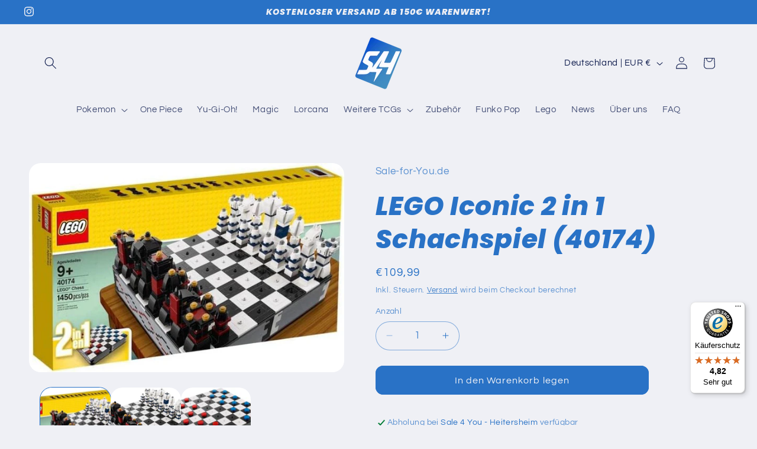

--- FILE ---
content_type: text/javascript
request_url: https://widgets.trustedshops.com/js/XE0DDC067D28DF911B8708E5138348C56.js
body_size: 1557
content:
((e,t)=>{const a={shopInfo:{tsId:"XE0DDC067D28DF911B8708E5138348C56",name:"sale-for-you.de",url:"sale-for-you.de",language:"de",targetMarket:"DEU",ratingVariant:"WIDGET",eTrustedIds:{accountId:"acc-3ca44375-a13b-46ae-976e-0012c03deb29",channelId:"chl-25b56874-0437-487c-bc4f-c2c208995eb1"},buyerProtection:{certificateType:"CLASSIC",certificateState:"PRODUCTION",mainProtectionCurrency:"EUR",classicProtectionAmount:100,maxProtectionDuration:30,plusProtectionAmount:2e4,basicProtectionAmount:100,firstCertified:"2023-06-26 15:13:18"},reviewSystem:{rating:{averageRating:4.82,averageRatingCount:87,overallRatingCount:165,distribution:{oneStar:0,twoStars:2,threeStars:3,fourStars:4,fiveStars:78}},reviews:[{average:5,buyerStatement:"Super Preise, schnelle Lieferungen und gute Pulls. :D",rawChangeDate:"2025-11-19T12:10:26.000Z",changeDate:"19.11.2025",transactionDate:"8.11.2025"},{average:5,buyerStatement:"Tolle Auswahl im Store, mit vielen Sachen die man so jetzt nicht mehr überall findet. Dazu noch jede Menge Einzelkarten was sehr hilfreich ist wenn man z. B. Mastersets vervollständigen möchte.\nIch hatte online bestellt und es dann am selben Tag noch im Laden abholen können - spart Zeit und Versandkosten.",rawChangeDate:"2025-11-10T09:19:39.000Z",changeDate:"10.11.2025"},{average:5,buyerStatement:"Alles Super geklappt und auch faire Preise danke :)",rawChangeDate:"2025-11-03T16:18:32.000Z",changeDate:"3.11.2025",transactionDate:"27.10.2025"}]},features:["REVIEWS_AUTO_COLLECTION","MARS_PUBLIC_QUESTIONNAIRE","MARS_QUESTIONNAIRE","DISABLE_REVIEWREQUEST_SENDING","MARS_EVENTS","MARS_REVIEWS","GUARANTEE_RECOG_CLASSIC_INTEGRATION","SHOP_CONSUMER_MEMBERSHIP"],consentManagementType:"OFF",urls:{profileUrl:"https://www.trustedshops.de/bewertung/info_XE0DDC067D28DF911B8708E5138348C56.html",profileUrlLegalSection:"https://www.trustedshops.de/bewertung/info_XE0DDC067D28DF911B8708E5138348C56.html#legal-info",reviewLegalUrl:"https://help.etrusted.com/hc/de/articles/23970864566162"},contractStartDate:"2023-05-04 00:00:00",shopkeeper:{name:"Manuel Schmidt",street:"Im Käppelefeld 25a",country:"DE",city:"Bad Krozingen",zip:"79189"},displayVariant:"full",variant:"full",twoLetterCountryCode:"DE"},"process.env":{STAGE:"prod"},externalConfig:{trustbadgeScriptUrl:"https://widgets.trustedshops.com/assets/trustbadge.js",cdnDomain:"widgets.trustedshops.com"},elementIdSuffix:"-98e3dadd90eb493088abdc5597a70810",buildTimestamp:"2025-11-20T05:41:10.330Z",buildStage:"prod"},r=a=>{const{trustbadgeScriptUrl:r}=a.externalConfig;let n=t.querySelector(`script[src="${r}"]`);n&&t.body.removeChild(n),n=t.createElement("script"),n.src=r,n.charset="utf-8",n.setAttribute("data-type","trustbadge-business-logic"),n.onerror=()=>{throw new Error(`The Trustbadge script could not be loaded from ${r}. Have you maybe selected an invalid TSID?`)},n.onload=()=>{e.trustbadge?.load(a)},t.body.appendChild(n)};"complete"===t.readyState?r(a):e.addEventListener("load",(()=>{r(a)}))})(window,document);

--- FILE ---
content_type: text/javascript
request_url: https://cdn.shopify.com/extensions/019a9b84-ff26-7e3a-856a-db422a692e33/salepify-717/assets/free-gift.block.script.js
body_size: 22213
content:
const tlFGBlockApplyDiscounts = (discounts) => {
  try {
    if (!discounts?.length)
      return;
    const themeName = window?.Shopify?.theme?.schema_name;
    const version = window?.Shopify?.theme?.schema_version;
    if (!themeName)
      return;
    let inputSelector = null;
    let localStorageKey = null;
    if (themeName.includes("Minimog")) {
      inputSelector = '[name="discount"]';
      localStorageKey = "minimog-discount-code";
    } else if (themeName.includes("Kalles")) {
      if (version.startsWith("4.")) {
        inputSelector = "input#CartDiscountcode";
        localStorageKey = "CartDiscountcode";
      } else {
        inputSelector = "input#Cartdiscode";
        localStorageKey = "Cartdiscode";
      }
    }
    if (inputSelector && localStorageKey) {
      const discountInput = document.querySelector(inputSelector);
      if (!discountInput)
        return;
      const existingDiscounts = discountInput.value.split(",").map((code) => code.trim()).filter(Boolean);
      const newDiscounts = discounts.map((code) => code.trim()).filter(Boolean);
      const mergedDiscounts = Array.from(/* @__PURE__ */ new Set([...existingDiscounts, ...newDiscounts]));
      const discountCodeValue = mergedDiscounts.join(",");
      discountInput.value = discountCodeValue;
      localStorage.setItem(localStorageKey, discountCodeValue);
      if (themeName.includes("Kalles") && version.startsWith("4.")) {
        const formElement = document.querySelector(".t4s-drawer__wrap");
        const discountKallesInput = formElement.querySelector('input[name="discount"]');
        discountKallesInput.value = discountCodeValue;
      }
    }
  } catch (err) {
    console.error("Error in tlFGBlockApplyDiscounts:", err);
  }
};
const tlFGBlockCartReRender = async () => {
  const themeName = window?.Shopify?.theme?.schema_name;
  let url = "/";
  if (window.Shopify && window.Shopify.routes) {
    url = window.Shopify.routes.root;
  }
  if (!themeName) {
    window.location.reload();
    return;
  }
  if (themeName.includes("Motion")) {
    try {
      if (window.location.pathname !== "/cart") {
        if (theme) {
          new theme.CartDrawer();
          await window.tlFreeGiftBlock.updateCartData();
          return;
        }
      }
    } catch (error) {
      console.error("Error re-render theme Motion:", error);
    }
  }
  if (themeName.includes("Ella")) {
    try {
      if (window.location.pathname !== `${url}cart`) {
        const $cartDropdown = $("#halo-cart-sidebar .halo-sidebar-wrapper .previewCart-wrapper");
        const loadingClass = "is-loading";
        $.ajax({
          type: "GET",
          url: window.routes.root + "/cart?view=ajax_side_cart",
          cache: false,
          success: async function(data) {
            var response = $(data);
            $cartDropdown.removeClass(loadingClass).html(response);
            await window.tlFreeGiftBlock.updateCartData();
          },
          error: function(xhr, text) {
            console.error("Lỗi từ AJAX:", xhr.responseText);
          }
        });
      } else {
        const cartDataReq = await fetch("/cart.js");
        const cartDataRes = await cartDataReq.json();
        const $sectionId = $("#main-cart-items").data("id");
        const $cart = $("[data-cart]");
        const $cartContent = $cart.find("[data-cart-content]");
        const $cartTotals = $cart.find("[data-cart-total]");
        const $cartLoading = '<div class="loading-overlay loading-overlay--custom">                        <div class="loading-overlay__spinner">                            <svg aria-hidden="true" focusable="false" role="presentation" class="spinner" viewBox="0 0 66 66" xmlns="http://www.w3.org/2000/svg">                                <circle class="path" fill="none" stroke-width="6" cx="33" cy="33" r="30"></circle>                            </svg>                        </div>                    </div>';
        const loadingClass = "is-loading";
        $cart.addClass(loadingClass).prepend($cartLoading);
        $.ajax({
          type: "GET",
          url: `/cart?section_id=${$sectionId}`,
          cache: false,
          success: async function(data) {
            var jsPreventedData = data.replaceAll("cart-coupon-discount", "div");
            var response = $(jsPreventedData);
            $cart.removeClass(loadingClass);
            $cart.find(".loading-overlay").remove();
            if (cartDataRes.item_count > 0) {
              var contentCart = response.find("[data-cart-content] .cart").html(), subTotal = response.find("[data-cart-total] .cart-total-subtotal").html(), grandTotal = response.find("[data-cart-total] .cart-total-grandtotal").html(), savings = response.find("[data-cart-total] .cart-total-savings").html();
              $cartContent.find(".cart").html(contentCart);
              $cartTotals.find(".cart-total-subtotal").html(subTotal);
              $cartTotals.find(".cart-total-grandtotal").html(grandTotal);
              $cartTotals.find(".cart-total-savings").html(savings);
              if (response.find(".haloCalculatorShipping").length > 0) {
                var calculatorShipping = response.find(".haloCalculatorShipping");
                $cart.find(".haloCalculatorShipping").replaceWith(calculatorShipping);
              }
            }
            $(".cart").html(contentCart);
            await window.tlFreeGiftBlock.updateCartData();
          },
          error: function(xhr, text) {
            console.error("Lỗi từ AJAX:", xhr.responseText);
          }
        });
      }
      return;
    } catch (error) {
      console.error("Error re-render theme Ella:", error);
    }
  }
  if (themeName.includes("Enterprise")) {
    try {
      if (window.location.pathname !== "/cart") {
        const cartDrawerEl = document.querySelector("cart-drawer");
        if (cartDrawerEl) {
          cartDrawerEl.refreshHandler();
          await window.tlFreeGiftBlock.updateCartData();
          return;
        }
      }
    } catch (error) {
      console.error("Error re-render theme Enterprise:", error);
    }
  }
  if (themeName.includes("Yuva")) {
    try {
      const cartDataReq = await fetch("/cart.js");
      const cartDataRes = await cartDataReq.json();
      if (window.location.pathname !== "/cart") {
        const iconOpenCartEl = document.querySelector("a.cart-icon.openCartDrawer");
        window.buildCart(cartDataRes, true, iconOpenCartEl);
      } else {
        window.cartPageUpdate(cartDataRes);
      }
      await window.tlFreeGiftBlock.updateCartData();
      return;
    } catch (error) {
      console.error("Error re-render theme Yuva:", error);
    }
  }
  if (themeName.includes("Quark")) {
    try {
      if (window.location.pathname === "/cart")
        return;
      document.documentElement.dispatchEvent(new CustomEvent("cart:refresh", { bubbles: true }));
      await window.tlFreeGiftBlock.updateCartData();
      return;
    } catch (error) {
      console.error("Error re-render theme Quark:", error);
    }
  }
  window.location.reload();
};
class tlFreeGiftBlock {
  APPLY_TO_PRODUCT = {
    ALL: "all",
    COLLECTION: "collection",
    PRODUCT: "product",
    VARIANT: "variant"
  };
  APPLY_CONDITION_TYPE = {
    AMOUNT: "amount",
    QUANTITY: "quantity"
  };
  AUTO_ADD_TYPE = {
    FIRST_AVAILABLE: "first_available",
    SELECT_TO_ADD: "select_to_add"
  };
  GIFT_TYPE = {
    VARIANT: "variant",
    SAME_BUY: "same_buy"
  };
  DISCOUNT_TYPE = {
    NO_DISCOUNT: "none",
    PERCENTAGE: "percentage",
    FIXED: "fixed"
  };
  SALES_CHANNELS = {
    ONLINE_STORE: "online_store",
    POS: "pos"
  };
  DEFAULT_TRANSLATION = {
    header: {
      title: "Reward",
      not_eligible: "Buy {{remain}} more to unlock your reward",
      eligible: "Congrats! Reward for you!",
      claimed: "Congrats! Reward added to cart"
    },
    main_offer: {
      free_text: "Free",
      selected_text: "Selected",
      add_btn: "Add",
      claim_btn: "Claim Reward"
    },
    toast: {
      err_when_claim: "Some errors happen. Can not claim now, please try again later.",
      choose_enough_gift_msg: "Not enough rewards selected. Please select more rewards."
    },
    countdown_timer: {
      title: "Hurry! Offer ends in",
      days: "DAYS",
      hours: "HRS",
      minutes: "MINS",
      seconds: "SECS"
    }
  };
  DEFAULT_STYLE = {
    layout: {
      direction: "horizontal"
    },
    container: {
      border_color: "#ffffff",
      border_width: 0,
      border_radius: 12,
      background_color: "transparent",
      padding_top: 12,
      padding_right: 12,
      padding_bottom: 12,
      padding_left: 12,
      opacity: 1,
      opacity_border: 1
    },
    header: {
      text_color: "#000000",
      text_size: 16,
      padding: 12,
      text_weight: 700,
      background_color: "transparent",
      opacity: 1,
      opacity_header: 1,
      sub_text_color: "#000000"
    },
    divider: {
      show_divider: true,
      width: 1,
      divider_color: "#000",
      opacity: 1
    },
    product_block: {
      background_color: "transparent",
      border_color: "#CCCCCC",
      border_radius: 8,
      border_width: 1,
      padding_top: 8,
      padding_right: 8,
      padding_bottom: 8,
      padding_left: 8,
      gap: 12,
      opacity: 1,
      opacity_border: 1
    },
    product_image: {
      border_radius: 8,
      width: 66
    },
    gift_item: {
      free_text_color: "#8614DD",
      title_color: "#000000",
      price_color: "#BDBDBD",
      background_color: "transparent",
      product_title_size: 14,
      product_title_weight: 500,
      free_text_size: 13,
      free_text_weight: 500,
      product_price_size: 12,
      product_price_weight: 400,
      gap: 12,
      opacity_title: 1,
      opacity_freeText: 1,
      opacity_price: 1
    },
    add_btn: {
      text_size: 12,
      text_weight: 500,
      text_color: "#000000",
      background_color: "#ffffff",
      opacity: 1,
      opacity_text: 1
    },
    claim_btn: {
      font_size: 14,
      font_weight: 700,
      text_color: "#ffffff",
      background_color: "#8614DD",
      padding: 12,
      opacity: 1,
      opacity_text: 1
    },
    toast: {
      text_color: "#ffffff",
      background_color: "#8614DD",
      opacity: 1,
      opacity_text: 1
    },
    countdown_timer: {
      title: {
        color: "#000000",
        font_size: 18,
        font_weight: 700
      },
      number: {
        color: "#000000",
        font_size: 28,
        font_weight: 400
      },
      label: {
        color: "#000000",
        font_size: 14,
        font_weight: 400
      }
    },
    show_confetti_animation: false,
    custom_css: ""
  };
  IMPRESSION_KEY = "salepify_embed_impressions";
  PROPERTY = "_salepify-embed";
  LOCAL_STORAGE = "tl-embed-widget-local-storage";
  PROXY_URL = "apps/salepify";
  API_VERSION = "2025-01";
  OTHER_CART = ["ShopPay", "BuyItNow"];
  #storeAccessToken;
  #displayRule;
  #rules;
  #displaySetting;
  #translation;
  constructor(isRestricted, currentProduct, variantMapCollections, template, updateState, collectionsOfProduct, displaySetting, translation, showTrademark, moneyFormat) {
    this.currencyRate = Shopify && Shopify.currency ? Number(Shopify.currency.rate) : 1;
    this.moneyFormat = moneyFormat;
    this.template = template;
    this.toast = document.querySelector(".salepify-embed-widget-toast");
    this.toastTimeout = null;
    this.showTrademark = showTrademark;
    this.updateState = updateState ? updateState.free_gift : null;
    this.#rules = [];
    this.#displayRule = null;
    this.itemsInCart = /* @__PURE__ */ new Map();
    this.ruleIdMapData = /* @__PURE__ */ new Map();
    this.discountCodeMapRuleId = /* @__PURE__ */ new Map();
    this.ruleIdMapGiftInCart = /* @__PURE__ */ new Map();
    this.ruleIdMapClaimTimes = /* @__PURE__ */ new Map();
    this.ruleIdMapItemAppliedInCart = /* @__PURE__ */ new Map();
    this.firstLoading = true;
    this.currentProduct = currentProduct;
    this.variantMapCollections = variantMapCollections;
    this.collectionsOfProduct = collectionsOfProduct;
    this.blockIndexMapGiftInfo = /* @__PURE__ */ new Map();
    this.isClaimed = false;
    this.giftNumber = 0;
    this.remain = 0;
    this.isShowedFirework = false;
    this.productIdMapCollection = /* @__PURE__ */ new Map();
    this.blockIndexMapShowIndex = /* @__PURE__ */ new Map();
    this.numberGiftItem = 1;
    const customSelector = `form[action*='/cart/add']:not([id*='product-form-installment-template']), .button-product-buy_buttons.button-product form[action*='/cart/add']`;
    this.targetElement = document.querySelectorAll(".salepify-embed-widget-placement, .salepify-embed-widget-block").length ? document.querySelectorAll(".salepify-embed-widget-placement, .salepify-embed-widget-block") : this.template == "product" ? [document.querySelector(customSelector)] : [];
    this.#displaySetting = isRestricted ? this.DEFAULT_STYLE : this.getStyling(displaySetting);
    this.initializeLocalStorage().then(async () => {
      await this.#getStoreAccess();
      if (this.#displayRule) {
        this.#translation = isRestricted ? this.DEFAULT_TRANSLATION : this.getTranslation(translation);
        this.applyStyle();
        this.trackImpression();
      }
      this.is_cart_auto_update = window.tlCheckCartAutoUpdateSupported ? window.tlCheckCartAutoUpdateSupported() : true;
      await this.updateCartData();
      await this.handleFirstLoad();
      tlFreeGiftBlockOverride();
    });
  }
  get displayRule() {
    return structuredClone(this.#displayRule);
  }
  get rules() {
    return structuredClone(this.#rules);
  }
  get displaySetting() {
    return structuredClone(this.#displaySetting);
  }
  get translation() {
    return structuredClone(this.#translation);
  }
  convertHexToRGBA(hexColor, alpha) {
    let hex = hexColor.replace(/^#/, "");
    if (hex.length === 3) {
      hex = hex.split("").map((char) => char + char).join("");
    }
    const red = parseInt(hex.substring(0, 2), 16);
    const green = parseInt(hex.substring(2, 4), 16);
    const blue = parseInt(hex.substring(4, 6), 16);
    const roundedAlpha = Math.round(alpha * 100) / 100;
    return `rgba(${red}, ${green}, ${blue}, ${roundedAlpha})`;
  }
  applyCustomCss = (custom_css) => {
    var styleElement = document.getElementById("tl_custom_css_embed");
    if (!styleElement) {
      styleElement = document.createElement("style");
      styleElement.id = "tl_custom_css_embed";
      document.head.appendChild(styleElement);
    }
    styleElement.innerHTML = custom_css;
  };
  applyStyle() {
    const containerStyle = this.#displaySetting.container;
    document.documentElement.style.setProperty("--salepify-embed-widget__container__border-color", this.convertHexToRGBA(containerStyle.border_color, containerStyle.opacity_border));
    document.documentElement.style.setProperty("--salepify-embed-widget__container__border-width", `${containerStyle.border_width}px`);
    document.documentElement.style.setProperty("--salepify-embed-widget__container__border-radius", `${containerStyle.border_radius}px`);
    document.documentElement.style.setProperty("--salepify-embed-widget__container__background-color", this.convertHexToRGBA(containerStyle.background_color, containerStyle.opacity));
    document.documentElement.style.setProperty("--salepify-embed-widget__container__padding-top", `${containerStyle.padding_top}px`);
    document.documentElement.style.setProperty("--salepify-embed-widget__container__padding-right", `${containerStyle.padding_right}px`);
    document.documentElement.style.setProperty("--salepify-embed-widget__container__padding-bottom", `${containerStyle.padding_bottom}px`);
    document.documentElement.style.setProperty("--salepify-embed-widget__container__padding-left", `${containerStyle.padding_left}px`);
    const headerStyle = this.#displaySetting.header;
    document.documentElement.style.setProperty("--salepify-embed-widget__header__text-color", this.convertHexToRGBA(headerStyle.text_color, headerStyle.opacity_header));
    document.documentElement.style.setProperty("--salepify-embed-widget__header__padding", `${headerStyle.padding}px`);
    document.documentElement.style.setProperty("--salepify-embed-widget__header__text-size", `${headerStyle.text_size}px`);
    document.documentElement.style.setProperty("--salepify-embed-widget__header__text-weight", `${headerStyle.text_weight}`);
    document.documentElement.style.setProperty("--salepify-embed-widget__header__subText-color", this.convertHexToRGBA(headerStyle.sub_text_color, headerStyle.opacity_header));
    document.documentElement.style.setProperty("--salepify-embed-widget__header__background-color", this.convertHexToRGBA(headerStyle.background_color, headerStyle.opacity));
    const dividerStyle = this.#displaySetting.divider;
    document.documentElement.style.setProperty("--salepify-embed-widget-divider__show", `${dividerStyle.show_divider ? "block" : "none"}`);
    document.documentElement.style.setProperty("--salepify-embed-widget-divider__width", `${dividerStyle.width}px`);
    document.documentElement.style.setProperty("--salepify-embed-widget-divider__color", this.convertHexToRGBA(dividerStyle.divider_color, dividerStyle.opacity));
    const productBlockStyle = this.#displaySetting.product_block;
    document.documentElement.style.setProperty("--salepify-embed-widget__gift-item_border-radius", `${productBlockStyle.border_radius}px`);
    document.documentElement.style.setProperty("--salepify-embed-widget__gift-item_border-width", `${productBlockStyle.border_width}px`);
    document.documentElement.style.setProperty("--salepify-embed-widget__gift-item_border-color", this.convertHexToRGBA(productBlockStyle.border_color, productBlockStyle.opacity_border));
    document.documentElement.style.setProperty("--salepify-embed-widget__gift-item_padding-top", `${productBlockStyle.padding_top}px`);
    document.documentElement.style.setProperty("--salepify-embed-widget__gift-item_padding-bottom", `${productBlockStyle.padding_bottom}px`);
    document.documentElement.style.setProperty("--salepify-embed-widget__gift-item_padding-right", `${productBlockStyle.padding_right}px`);
    document.documentElement.style.setProperty("--salepify-embed-widget__gift-item_padding-left", `${productBlockStyle.padding_left}px`);
    document.documentElement.style.setProperty("--salepify-embed-widget__gift-item_gap", `${productBlockStyle.gap}px`);
    document.documentElement.style.setProperty("--salepify-embed-widget__gift__background-color", `${this.convertHexToRGBA(productBlockStyle.background_color, productBlockStyle.opacity)}`);
    const productImageStyle = this.#displaySetting.product_image;
    document.documentElement.style.setProperty("--salepify-embed-widget__gift__image-width", `${productImageStyle.width}px`);
    document.documentElement.style.setProperty("--salepify-embed-widget__gift__image-border-radius", `${productImageStyle.border_radius}px`);
    const giftItemStyle = this.#displaySetting.gift_item;
    document.documentElement.style.setProperty("--salepify-embed-widget__gift__free-text-color", this.convertHexToRGBA(giftItemStyle.free_text_color, giftItemStyle.opacity_freeText));
    document.documentElement.style.setProperty("--salepify-embed-widget__gift__gift-title-color", this.convertHexToRGBA(giftItemStyle.title_color, giftItemStyle.opacity_title));
    document.documentElement.style.setProperty("--salepify-embed-widget__gift__price-text-color", this.convertHexToRGBA(giftItemStyle.price_color, giftItemStyle.opacity_price));
    document.documentElement.style.setProperty("--salepify-embed-widget__gift__product-title-size", `${giftItemStyle.product_title_size}px`);
    document.documentElement.style.setProperty("--salepify-embed-widget__gift__product-title-weight", `${giftItemStyle.product_title_weight}`);
    document.documentElement.style.setProperty("--salepify-embed-widget__gift__free-text-size", `${giftItemStyle.free_text_size}px`);
    document.documentElement.style.setProperty("--salepify-embed-widget__gift__free-text-weight", `${giftItemStyle.free_text_weight}`);
    document.documentElement.style.setProperty("--salepify-embed-widget__gift__product-price-size", `${giftItemStyle.product_price_size}px`);
    document.documentElement.style.setProperty("--salepify-embed-widget__gift__product-price-weight", `${giftItemStyle.product_price_weight}`);
    document.documentElement.style.setProperty("--salepify-embed-widget__gift__product-gap", `${giftItemStyle.gap}px`);
    const addBtnStyle = this.#displaySetting.add_btn;
    document.documentElement.style.setProperty("--salepify-embed-widget__add-btn__text-size", `${addBtnStyle.text_size}px`);
    document.documentElement.style.setProperty("--salepify-embed-widget__add-btn__text-weight", `${addBtnStyle.text_weight}`);
    document.documentElement.style.setProperty("--salepify-embed-widget__add-btn__text-color", `${this.convertHexToRGBA(addBtnStyle.text_color, addBtnStyle.opacity_text)}`);
    document.documentElement.style.setProperty("--salepify-embed-widget__add-btn__background-color", `${this.convertHexToRGBA(addBtnStyle.background_color, addBtnStyle.opacity)}`);
    const claimBtnStyle = this.#displaySetting.claim_btn;
    document.documentElement.style.setProperty("--salepify-embed-widget__claim-btn__font-size", `${claimBtnStyle.font_size}px`);
    document.documentElement.style.setProperty("--salepify-embed-widget__claim-btn__font-weight", claimBtnStyle.font_weight);
    document.documentElement.style.setProperty("--salepify-embed-widget__claim-btn__text-color", this.convertHexToRGBA(claimBtnStyle.text_color, claimBtnStyle.opacity_text));
    document.documentElement.style.setProperty("--salepify-embed-widget__claim-btn__background-color", this.convertHexToRGBA(claimBtnStyle.background_color, claimBtnStyle.opacity));
    document.documentElement.style.setProperty("--salepify-embed-widget__claim-btn__padding", `${claimBtnStyle.padding}px`);
    document.documentElement.style.setProperty("--salepify-embed-widget__claim-btn__background-color", this.convertHexToRGBA(claimBtnStyle.background_color, claimBtnStyle.opacity));
    const toastStyle = this.#displaySetting.toast;
    document.documentElement.style.setProperty("--salepify-embed-widget__toast__text-color", this.convertHexToRGBA(toastStyle.text_color, toastStyle.opacity_text));
    document.documentElement.style.setProperty("--salepify-embed-widget__toast__background-color", this.convertHexToRGBA(toastStyle.background_color, toastStyle.opacity));
    const countdownTimerStyle = this.#displaySetting.countdown_timer;
    document.documentElement.style.setProperty("--salepify-embed-widget__countdown-title__color", `${countdownTimerStyle.title.color}`);
    document.documentElement.style.setProperty("--salepify-embed-widget__countdown-title__font-size", `${countdownTimerStyle.title.font_size}px`);
    document.documentElement.style.setProperty("--salepify-embed-widget__countdown-title__font-weight", `${countdownTimerStyle.title.font_weight}`);
    document.documentElement.style.setProperty("--salepify-embed-widget__countdown-number__color", `${countdownTimerStyle.number.color}`);
    document.documentElement.style.setProperty("--salepify-embed-widget__countdown-number__font-size", `${countdownTimerStyle.number.font_size}px`);
    document.documentElement.style.setProperty("--salepify-embed-widget__countdown-number__font-weight", `${countdownTimerStyle.number.font_weight}`);
    document.documentElement.style.setProperty("--salepify-embed-widget__countdown-label__color", `${countdownTimerStyle.label.color}`);
    document.documentElement.style.setProperty("--salepify-embed-widget__countdown-label__font-size", `${countdownTimerStyle.label.font_size}px`);
    document.documentElement.style.setProperty("--salepify-embed-widget__countdown-label__font-weight", `${countdownTimerStyle.label.font_weight}`);
  }
  getTranslation(translation) {
    let customTranslation = null;
    const locale = Shopify?.locale || "en";
    if (translation && translation.embed[locale] && JSON.stringify(translation.embed[locale]) !== "{}") {
      customTranslation = translation.embed[locale]?.[this.#displayRule.id] || translation.embed[locale];
    }
    if (customTranslation?.not_eligible) {
      customTranslation = {
        header: {
          title: customTranslation.header,
          not_eligible: customTranslation.not_eligible.header_subtitle,
          eligible: customTranslation.eligible.header_subtitle
        },
        main_offer: {
          ree_text: customTranslation.eligible.free_text_content,
          claim_btn: customTranslation.eligible.claim_btn
        },
        toast: {
          err_when_claim: customTranslation.eligible.error_when_claim,
          choose_enough_gift_msg: customTranslation.eligible.required_claim_err
        }
      };
    }
    return this.deepMergeObject(this.DEFAULT_TRANSLATION, customTranslation);
  }
  getStyling(displaySetting) {
    let styling = null;
    if (displaySetting) {
      const { embed, free_gift } = displaySetting;
      let oldTranslation = null;
      if (embed) {
        if (embed.container_style) {
          oldTranslation = embed;
        } else {
          styling = embed;
        }
      } else if (free_gift) {
        oldTranslation = free_gift;
      }
      if (oldTranslation) {
        styling = {
          container: {
            ...oldTranslation.container_style
          },
          header: {
            text_color: oldTranslation.header_style.color,
            padding: oldTranslation.header_style.padding
          },
          gift_item: {
            free_text_color: oldTranslation.gift_item_style.free_label_and_checkbox_color,
            title_color: oldTranslation.gift_item_style.color,
            price_color: oldTranslation.gift_item_style.helptext_color
          },
          claim_btn: {
            font_size: oldTranslation.block_btn_style.font_size,
            font_weight: oldTranslation.block_btn_style.font_weight,
            text_color: oldTranslation.block_btn_style.color,
            background_color: oldTranslation.block_btn_style.background_color,
            padding: oldTranslation.block_btn_style.padding
          },
          show_confetti_animation: oldTranslation.show_confetti_animation
        };
      }
    }
    const finalStyling = this.deepMergeObject(this.DEFAULT_STYLE, styling);
    if (finalStyling.custom_css.trim() !== "") {
      this.applyCustomCss(finalStyling.custom_css);
    }
    return finalStyling;
  }
  replaceVariables(originalString, variables = null) {
    const replacements = {
      "{{product}}": `<strong>${tlFreeGiftBlockCurrentProductTitle}<strong>`,
      "{{name}}": this.#displayRule.title,
      "{{remain}}": this.#displayRule.apply_condition_type === this.APPLY_CONDITION_TYPE.AMOUNT ? this.formatMoney(this.remain * 100) : this.remain,
      "{{gift_number}}": `<strong>${this.giftNumber}</strong>`
    };
    variables = variables ? variables : Object.keys(replacements);
    variables.forEach((variable) => {
      originalString = originalString.split(variable).join(replacements[variable]);
    });
    return originalString;
  }
  renderTradeMark() {
    return `
            <p
                style="
                    display: block !important;
                    visibility: visible !important;
                    opacity: 1 !important;
                    position: static !important;
                    transform: none !important;
                    clip-path: none !important;
                    overflow: visible !important;
                    width: auto !important;
                    height: auto !important;
                    max-width: none !important;
                    max-height: none !important;
                    background: none !important;
                    color: #000 !important;
                    font-size: 12px !important;
                    text-align: center !important;
                    margin: 0 !important;
                "
            >
                Powered by 
                <a
                    href="https://apps.shopify.com/partners/tek-labs" 
                    target="_blank"
                    style="
                        display: inline !important;
                        visibility: visible !important;
                        opacity: 1 !important;
                        position: static !important;
                        transform: none !important;
                        clip-path: none !important;
                        overflow: visible !important;
                        width: auto !important;
                        height: auto !important;
                        max-width: none !important;
                        max-height: none !important;
                        background: none !important;
                        color: #000 !important;
                        font-size: 12px !important;
                        text-align: center !important;
                        cursor: pointer !important;
                        text-decoration: underline !important;
                    "
                >
                    Salepify App
                </a>
            </p>
        `;
  }
  isJson(str) {
    try {
      JSON.parse(str);
    } catch (e) {
      return false;
    }
    return true;
  }
  deepMergeObject(a, b) {
    const result = { ...a };
    for (const key in b) {
      if (b.hasOwnProperty(key)) {
        if (a && typeof a[key] === "object" && typeof b[key] === "object" && !Array.isArray(a[key])) {
          result[key] = this.deepMergeObject(a[key], b[key]);
        } else if (b[key] !== void 0) {
          result[key] = b[key];
        }
      }
    }
    return result;
  }
  formatMoney = function(t, e = `${this.moneyFormat}`) {
    function n(t2, e2) {
      return void 0 === t2 ? e2 : t2;
    }
    function o(t2, e2, o2, i2) {
      if (e2 = n(e2, 2), o2 = n(o2, ","), i2 = n(i2, "."), isNaN(t2) || null == t2)
        return 0;
      var r2 = (t2 = (t2 / 100).toFixed(e2)).split(".");
      return r2[0].replace(/(\d)(?=(\d\d\d)+(?!\d))/g, "$1" + o2) + (r2[1] ? i2 + r2[1] : "");
    }
    "string" == typeof t && (t = t.replace(".", ""));
    var i = "", r = /\{\{\s*(\w+)\s*\}\}/, a = e || this.money_format;
    switch (a.match(r)[1]) {
      case "amount":
        i = o(t, 2);
        break;
      case "amount_no_decimals":
        i = o(t, 0);
        break;
      case "amount_with_comma_separator":
        i = o(t, 2, ".", ",");
        break;
      case "amount_with_space_separator":
        i = o(t, 2, " ", ",");
        break;
      case "amount_with_period_and_space_separator":
        i = o(t, 2, " ", ".");
        break;
      case "amount_no_decimals_with_comma_separator":
        i = o(t, 0, ".", ",");
        break;
      case "amount_no_decimals_with_space_separator":
        i = o(t, 0, " ");
        break;
      case "amount_with_apostrophe_separator":
        i = o(t, 2, "'", ".");
    }
    return a.replace(r, i);
  };
  initializeLocalStorage = async () => {
    const initialTime = (/* @__PURE__ */ new Date()).getTime() + 24 * 3600 * 1e3;
    let initialData = {
      updated_at: (/* @__PURE__ */ new Date()).toISOString(),
      expiredTime: initialTime,
      rules: []
    };
    const tlFGLocalStorage = localStorage.getItem(this.LOCAL_STORAGE);
    if (!tlFGLocalStorage) {
      initialData.rules = await this.getAllRule();
    } else {
      const tlFGLocalStorageData = JSON.parse(tlFGLocalStorage);
      const expiredTime = tlFGLocalStorageData.expiredTime || 0;
      if ((/* @__PURE__ */ new Date()).getTime() > expiredTime || tlFGLocalStorageData.updated_at < this.updateState) {
        initialData.rules = await this.getAllRule();
        initialData.updated_at = this.updateState;
      } else {
        initialData = JSON.parse(JSON.stringify(tlFGLocalStorageData));
        initialData.rules = tlFGLocalStorageData.rules;
      }
    }
    [this.#displayRule, this.#rules] = this.filterRule(initialData.rules);
    localStorage.setItem(this.LOCAL_STORAGE, JSON.stringify(initialData));
  };
  getAllRule = async () => {
    const getAllRuleReq = await fetch(window.Shopify.routes.root + `${this.PROXY_URL}/free-gift/basic`);
    const getAllRuleRes = await getAllRuleReq.json();
    return getAllRuleRes.success ? getAllRuleRes.data : [];
  };
  checkSalesChannels = (rule) => {
    return rule.sales_channels == null || rule.sales_channels.includes(this.SALES_CHANNELS.ONLINE_STORE);
  };
  filterRule(rules) {
    const { COLLECTION, PRODUCT, VARIANT } = this.APPLY_TO_PRODUCT;
    const ruleFiltered = {
      [COLLECTION]: [],
      [PRODUCT]: [],
      [VARIANT]: []
    };
    rules.forEach((rule) => {
      if (rule.active && this.checkActiveDate(rule) && this.checkSalesChannels(rule)) {
        const ruleData = {
          ...rule,
          is_bxgy_dc: rule.discount_id.includes("DiscountAutomaticBxgy"),
          auto_remove_gift: rule.gift_type == this.GIFT_TYPE.SAME_BUY ? false : rule.auto_remove_gift,
          show_free_gift_widget: rule?.show_on_pages ? JSON.parse(rule.show_on_pages).product_page : true
        };
        ruleFiltered[rule.apply_to_product].push(ruleData);
        this.ruleIdMapData.set(rule.id, ruleData);
        this.discountCodeMapRuleId.set(rule.name, rule.id);
      }
    });
    const activeRules = [
      ...this.compareRule(ruleFiltered[VARIANT]),
      ...this.compareRule(ruleFiltered[PRODUCT]),
      ...this.compareRule(ruleFiltered[COLLECTION])
    ];
    let displayRule = null;
    if (this.template == "product") {
      for (let i = 0; i < activeRules.length; i++) {
        const rule = activeRules[i];
        const applyIds = Array.from(new Set(rule.listParents.map((a) => rule.apply_to_product == PRODUCT ? a.product_id : a.shopify_id)));
        let checkIds = /* @__PURE__ */ new Set();
        if (rule.apply_to_product == COLLECTION) {
          checkIds = new Set(this.collectionsOfProduct);
        } else if (rule.apply_to_product == PRODUCT) {
          checkIds = /* @__PURE__ */ new Set([String(this.currentProduct.id)]);
        } else if (rule.apply_to_product == VARIANT) {
          checkIds = new Set(this.currentProduct.variants.map((variant) => String(variant.id)));
        }
        if (applyIds.some((id) => checkIds.has(id)) && rule.show_free_gift_widget) {
          displayRule = rule;
          break;
        }
      }
      if (displayRule) {
        displayRule.maximum_per_order = displayRule.maximum_per_order === void 0 ? 1 : displayRule.maximum_per_order;
        displayRule.auto_add_gift = displayRule.gift_type !== this.GIFT_TYPE.SAME_BUY ? displayRule.auto_add_gift : true;
        displayRule.show_confetti_animation = this.#displaySetting.show_confetti_animation === void 0 ? 1 : this.#displaySetting.show_confetti_animation;
        if (displayRule.apply_condition_type == this.APPLY_CONDITION_TYPE.QUANTITY) {
          const isPluralCustomerBuy = displayRule.apply_condition_value > 1 ? "s" : "";
          this.DEFAULT_TRANSLATION.header.not_eligible = `Buy {{remain}} item${isPluralCustomerBuy} more to unlock your reward`;
        }
        if (!displayRule.discount_type) {
          displayRule.discount_type = this.DISCOUNT_TYPE.PERCENTAGE;
          displayRule.discount_value = 100;
        }
      }
    }
    const displayRuleId = displayRule ? displayRule.id : null;
    return [displayRule, activeRules.filter((rule) => (rule.auto_add_gift || rule.auto_remove_gift) && rule.id !== displayRuleId)];
  }
  #getStoreAccess = async () => {
    const getShopAccessReq = await fetch(window.Shopify.routes.root + `${this.PROXY_URL}/shop`);
    const getShopAccessRes = await getShopAccessReq.json();
    this.#storeAccessToken = getShopAccessRes.data;
  };
  updateCartDiscountCodes = async (discounts) => {
    const request = await fetch(window.Shopify.routes.root + "cart/update.js?app=salepify", {
      method: "POST",
      headers: {
        "Content-Type": "application/json"
      },
      body: JSON.stringify({ discount: discounts.join(",") })
    });
    return await request.json();
  };
  getVariantData = async (nonGlobalId) => {
    const idBase64 = btoa(`gid://shopify/ProductVariant/${nonGlobalId}`);
    try {
      const getVariantReq = await fetch(`https://${Shopify.shop}/api/${this.API_VERSION}/graphql.json`, {
        method: "POST",
        headers: {
          "Content-Type": "application/json",
          "X-Shopify-Storefront-Access-Token": this.#storeAccessToken
        },
        body: JSON.stringify({
          query: ` query {
                        node(id: "${idBase64}") {
                            ... on ProductVariant {
                                id
                                price {
                                    amount
                                    currencyCode
                                }
                                product {
                                    id
                                    collections(first: 250){
                                        nodes {
                                            id
                                            handle
                                            title
                                        }
                                    }
                                }
                            }
                        }
                    }`
        })
      });
      const getVariantRes = await getVariantReq.json();
      if (getVariantRes.data) {
        const listCollectionId = [];
        getVariantRes.data.node.product.collections.nodes.map((collection) => {
          listCollectionId.push(collection.id.split("/").pop());
        });
        const productId = getVariantRes.data.node.product.id.split("/").pop();
        this.productIdMapCollection.set(productId, listCollectionId);
        return getVariantRes.data.node;
      } else {
        return null;
      }
    } catch (error) {
      console.log("Error when getVariantData - Advanced Free Gift: ", error);
    }
  };
  trackImpression() {
    window.sessionStorage.setItem(this.IMPRESSION_KEY, 1);
    window.addEventListener("beforeunload", () => {
      let date = /* @__PURE__ */ new Date();
      date.setHours(0, 0, 0, 0);
      date = Math.floor(date.getTime() / 1e3);
      const count = window.sessionStorage.getItem(this.IMPRESSION_KEY) ? Number(window.sessionStorage.getItem(this.IMPRESSION_KEY)) : 0;
      if (count == 0)
        return;
      fetch(window.Shopify.routes.root + `${this.PROXY_URL}/impressions`, {
        method: "POST",
        headers: { "Content-Type": "application/json" },
        body: JSON.stringify({
          count,
          module: "embed",
          date,
          offer_ids: [this.#displayRule.id]
        })
      });
    });
  }
  checkActiveDate(rule) {
    const currentDate = /* @__PURE__ */ new Date();
    if (rule.start_at && new Date(rule.start_at) <= currentDate) {
      if (rule.end_at) {
        if (new Date(rule.end_at) > currentDate) {
          return true;
        }
      } else {
        return true;
      }
    }
    return false;
  }
  compareRule(listRule) {
    listRule.sort((rule1, rule2) => {
      const date1 = new Date(rule1.created_at);
      const date2 = new Date(rule2.created_at);
      return date2 - date1;
    });
    return listRule;
  }
  showToast(message, duration = 3e3) {
    const toastMessage = this.toast.querySelector("#salepify-embed-widget-toast__message");
    toastMessage.textContent = message;
    this.toast.classList.remove("salepify-embed-widget-toast--hidden");
    this.toast.classList.add("salepify-embed-widget-toast--show");
    this.setToastTimeout(duration);
  }
  hideToast() {
    this.toast.classList.add("salepify-embed-widget-toast--hidden");
    this.toast.classList.remove("salepify-embed-widget-toast--show");
    this.toastTimeout = null;
  }
  setToastTimeout(times) {
    if (this.toastTimeout) {
      clearTimeout(this.toastTimeout);
    }
    this.toastTimeout = setTimeout(() => {
      this.hideToast();
    }, times);
  }
  changeGiftQuanity(e, giftId) {
    const containerEle = e.closest(".salepify-embed-widget-container");
    const blockIndex = Number(containerEle.getAttribute("block-index"));
    let {
      residual: residualGift,
      selected_gift: selectedGift
    } = JSON.parse(JSON.stringify(this.blockIndexMapGiftInfo.get(blockIndex)));
    const giftQtyInput = containerEle.querySelector(`.salepify-embed-widget-gift-quantity-selector__input[gift-id="${giftId}"]`);
    const valueBeforeChange = selectedGift[giftId];
    let value = parseInt(giftQtyInput.value, 10);
    value = isNaN(value) ? 1 : value;
    value = value < 0 ? 0 : value;
    const changeValue = value - valueBeforeChange;
    if (changeValue <= residualGift) {
      if (value > 0) {
        giftQtyInput.value = value;
        selectedGift[giftId] = value;
        residualGift -= changeValue;
      } else {
        giftQtyInput.value = 1;
        residualGift += valueBeforeChange;
        delete selectedGift[giftId];
        const giftAction = containerEle.querySelector(`.salepify-embed-widget-gift-item__action[gift-id="${giftId}"]`);
        giftAction.classList.remove("salepify-embed-widget-gift-item__action--selector");
        giftAction.classList.add("salepify-embed-widget-gift-item__action--add-btn");
      }
    } else {
      giftQtyInput.value = residualGift + valueBeforeChange;
      selectedGift[giftId] = residualGift + valueBeforeChange;
      residualGift = 0;
    }
    this.blockIndexMapGiftInfo.set(blockIndex, {
      residual: residualGift,
      selected_gift: selectedGift
    });
    this.setGiftActionStatus(blockIndex);
  }
  decreaseGiftQuanity(e, giftId) {
    const containerEle = e.closest(".salepify-embed-widget-container");
    const blockIndex = Number(containerEle.getAttribute("block-index"));
    const {
      residual: residualGift,
      selected_gift: selectedGift
    } = JSON.parse(JSON.stringify(this.blockIndexMapGiftInfo.get(blockIndex)));
    const giftQtyInput = containerEle.querySelector(`.salepify-embed-widget-gift-quantity-selector__input[gift-id="${giftId}"]`);
    let value = parseInt(giftQtyInput.value, 10);
    value = isNaN(value) ? 1 : value;
    value--;
    if (value > 0) {
      giftQtyInput.value = value;
      selectedGift[giftId] = value;
    } else {
      giftQtyInput.value = 1;
      delete selectedGift[giftId];
      const giftAction = containerEle.querySelector(`.salepify-embed-widget-gift-item__action[gift-id="${giftId}"]`);
      giftAction.classList.remove("salepify-embed-widget-gift-item__action--selector");
      giftAction.classList.add("salepify-embed-widget-gift-item__action--add-btn");
    }
    this.blockIndexMapGiftInfo.set(blockIndex, {
      residual: residualGift + 1,
      selected_gift: selectedGift
    });
    this.setGiftActionStatus(blockIndex);
  }
  increaseGiftQuanity(e, giftId) {
    const containerEle = e.closest(".salepify-embed-widget-container");
    const blockIndex = Number(containerEle.getAttribute("block-index"));
    const {
      residual: residualGift,
      selected_gift: selectedGift
    } = JSON.parse(JSON.stringify(this.blockIndexMapGiftInfo.get(blockIndex)));
    if (residualGift > 0) {
      const giftQtyInput = containerEle.querySelector(`.salepify-embed-widget-gift-quantity-selector__input[gift-id="${giftId}"]`);
      let value = parseInt(giftQtyInput.value, 10);
      value = isNaN(value) ? 1 : value;
      value++;
      giftQtyInput.value = value;
      selectedGift[giftId] = value;
      this.blockIndexMapGiftInfo.set(blockIndex, {
        residual: residualGift - 1,
        selected_gift: selectedGift
      });
    }
    this.setGiftActionStatus(blockIndex);
  }
  handleChooseGift(e, giftId) {
    const containerEle = e.closest(".salepify-embed-widget-container");
    const blockIndex = Number(containerEle.getAttribute("block-index"));
    const {
      residual: residualGift,
      selected_gift: selectedGift
    } = JSON.parse(JSON.stringify(this.blockIndexMapGiftInfo.get(blockIndex)));
    if (residualGift > 0) {
      selectedGift[giftId] = 1;
      this.blockIndexMapGiftInfo.set(blockIndex, {
        residual: residualGift - 1,
        selected_gift: selectedGift
      });
      const giftItem = containerEle.querySelector(`.salepify-embed-widget-gift-item[gift-id="${giftId}"]`);
      giftItem.querySelector(".salepify-embed-widget-gift-quantity-selector__input").value = 1;
      const giftAction = giftItem.querySelector(".salepify-embed-widget-gift-item__action");
      giftAction.classList.add("salepify-embed-widget-gift-item__action--selector");
      giftAction.classList.remove("salepify-embed-widget-gift-item__action--add-btn");
    }
    this.setGiftActionStatus(blockIndex);
  }
  setGiftActionStatus(blockIndex, checkClaim = false) {
    this.renderNumberGiftSelected(blockIndex);
    if (this.#displayRule.auto_add_gift)
      return;
    const giftContainer = document.querySelector(`.salepify-embed-widget-container[block-index="${blockIndex}"] .salepify-embed-widget-gift-container`);
    const {
      residual: residualGift,
      selected_gift: selectedGift
    } = JSON.parse(JSON.stringify(this.blockIndexMapGiftInfo.get(blockIndex)));
    const isSelectedEnough = giftContainer.getAttribute("selected-enough") == "true";
    if (residualGift <= 0 && !isSelectedEnough) {
      const liftActionGift = giftContainer.querySelectorAll(".salepify-embed-widget-add-gift-btn, .salepify-embed-widget-gift-quantity-selector__increase");
      liftActionGift.forEach((action) => {
        action.setAttribute("disabled", true);
      });
      giftContainer.setAttribute("selected-enough", true);
    } else if (residualGift > 0 && isSelectedEnough) {
      const liftActionGift = giftContainer.querySelectorAll(".salepify-embed-widget-add-gift-btn, .salepify-embed-widget-gift-quantity-selector__increase");
      liftActionGift.forEach((action) => {
        action.removeAttribute("disabled");
      });
      giftContainer.removeAttribute("selected-enough");
    }
    if (checkClaim) {
      const isSetAsClaimed = giftContainer.getAttribute("claimed") == "true";
      const liftActionGift = giftContainer.querySelectorAll(".salepify-embed-widget-gift-item__action");
      if (this.isClaimed && !isSetAsClaimed) {
        liftActionGift.forEach((action) => {
          action.classList.remove("salepify-embed-widget-gift-item__action--selector");
          action.classList.add("salepify-embed-widget-gift-item__action--add-btn");
          action.querySelector(".salepify-embed-widget-add-gift-btn").setAttribute("disabled", true);
        });
        giftContainer.setAttribute("claimed", true);
      } else if (!this.isClaimed) {
        liftActionGift.forEach((action) => {
          const giftId = Number(action.getAttribute("gift-id"));
          const currentQtySelected = selectedGift[giftId];
          if (currentQtySelected) {
            action.classList.remove("salepify-embed-widget-gift-item__action--add-btn");
            action.classList.add("salepify-embed-widget-gift-item__action--selector");
            action.querySelector(`.salepify-embed-widget-gift-quantity-selector__input`).value = currentQtySelected;
          } else {
            action.classList.add("salepify-embed-widget-gift-item__action--add-btn");
            action.classList.remove("salepify-embed-widget-gift-item__action--selector");
          }
          action.querySelector(".salepify-embed-widget-add-gift-btn").removeAttribute("disabled");
        });
        giftContainer.removeAttribute("claimed");
      }
    }
  }
  checkIsGift(item) {
    let ruleId = null;
    item.discounts.find((discount) => {
      const rule = this.discountCodeMapRuleId.get(discount.title) ?? null;
      if (rule) {
        ruleId = rule.id;
        return true;
      }
      return false;
    });
    return ruleId ? ruleId : item.properties[this.PROPERTY];
  }
  async updateCartData(isCallByXhr) {
    try {
      const cartDataReq = await fetch(window.Shopify.routes.root + "cart.js");
      const cartDataRes = await cartDataReq.json();
      const firstItem = cartDataRes.items[0];
      const ratio = firstItem && !isNaN(firstItem.price / firstItem.presentment_price) ? firstItem.price / firstItem.presentment_price : 1;
      const itemsInCart = /* @__PURE__ */ new Map();
      const ruleIdMapGiftInCart = /* @__PURE__ */ new Map();
      for (let i = 0; i < cartDataRes.items.length; i++) {
        const item = cartDataRes.items[i];
        const itemKey = item.key;
        const itemId = String(item.id);
        const productId = String(item.product_id);
        const itemData = {
          id: itemId,
          price: item.price / ratio,
          quantity: item.quantity,
          product_id: productId,
          collection_ids: this.productIdMapCollection.get(productId)
        };
        if (!itemData.collection_ids) {
          await this.getVariantData(itemId);
          itemData.collection_ids = this.productIdMapCollection.get(productId);
        }
        const ruleId = this.checkIsGift(item);
        if (ruleId) {
          const currentData = ruleIdMapGiftInCart.get(ruleId) ?? [];
          ruleIdMapGiftInCart.set(ruleId, [...currentData, {
            id: itemId,
            key: itemKey,
            quantity: item.quantity,
            price: item.price / ratio
          }]);
        } else {
          const currentQty = itemsInCart.get(itemId) ? itemsInCart.get(itemId).quantity : 0;
          itemsInCart.set(itemId, {
            ...itemData,
            quantity: itemData.quantity + currentQty
          });
        }
      }
      this.itemsInCart = new Map(itemsInCart);
      this.ruleIdMapGiftInCart = new Map(ruleIdMapGiftInCart);
      if (this.#displayRule) {
        if (!isCallByXhr)
          this.getRemain(this.#displayRule);
        if (this.firstLoading) {
          this.render();
          this.firstLoading = false;
        } else {
          this.reRender();
        }
      }
      this.updateGiftInCartAndRefresh();
    } catch (error) {
      console.log("Error when updateCartData: ", error);
    }
  }
  handleFirstLoad = async () => {
    try {
      if (!this.is_cart_auto_update) {
        await this.updateGiftInCartAndRefresh();
      } else {
        this.#rules.forEach((rule) => {
          this.getRemain(rule);
        });
      }
    } catch (error) {
      console.log("Error when handleFirstLoad: ", error);
    }
  };
  getRemain(rule) {
    const {
      id: ruleId,
      apply_to_product: applyTo,
      apply_condition_type: applyConditionType,
      apply_condition_value: applyConditionValue,
      apply_condition_max_value: applyConditionMaxValue,
      maximum_per_order,
      gift_qty: giftQuantity,
      auto_add_gift: autoAdd
    } = rule;
    const giftInCart = this.ruleIdMapGiftInCart.get(ruleId) ?? [];
    const totalGiftQty = giftInCart.reduce((sum, item) => sum + item.quantity, 0);
    let totalProductApplied = 0;
    let totalQtyProductApplied = 0;
    const itemsInCarArr = Array.from(this.itemsInCart.values());
    const { COLLECTION, PRODUCT, VARIANT } = this.APPLY_TO_PRODUCT;
    const applyIds = new Set(rule.listParents.map((a) => applyTo == PRODUCT ? a.product_id : a.shopify_id));
    const itemAppliedInCart = [];
    if (applyTo == COLLECTION) {
      itemsInCarArr.forEach((item) => {
        if (item.collection_ids.some((collectionId) => applyIds.has(collectionId))) {
          totalQtyProductApplied += item.quantity;
          totalProductApplied += item.price * item.quantity;
          itemAppliedInCart.push(item);
        }
      });
    } else if (applyTo == PRODUCT) {
      itemsInCarArr.forEach((item) => {
        if (applyIds.has(item.product_id)) {
          totalQtyProductApplied += item.quantity;
          totalProductApplied += item.price * item.quantity;
          itemAppliedInCart.push(item);
        }
      });
    } else if (applyTo == VARIANT) {
      itemsInCarArr.forEach((item) => {
        if (applyIds.has(item.id)) {
          totalQtyProductApplied += item.quantity;
          totalProductApplied += item.price * item.quantity;
          itemAppliedInCart.push(item);
        }
      });
    }
    this.ruleIdMapItemAppliedInCart.set(ruleId, itemAppliedInCart);
    const maximumPerOrder = maximum_per_order ? maximum_per_order : Infinity;
    const isAmountType = applyConditionType === this.APPLY_CONDITION_TYPE.AMOUNT;
    const appliedValue = isAmountType ? totalProductApplied : totalQtyProductApplied;
    const step = applyConditionValue * (isAmountType ? this.currencyRate : 1);
    let actualCanClaimCount = Math.floor(appliedValue / step);
    if (applyConditionMaxValue && appliedValue > applyConditionMaxValue) {
      actualCanClaimCount = 0;
    }
    let canClaimCount = actualCanClaimCount;
    if (canClaimCount >= maximumPerOrder) {
      canClaimCount = maximumPerOrder;
    }
    let claimedCount = autoAdd ? Math.ceil(totalGiftQty / giftQuantity) : Math.floor(totalGiftQty / giftQuantity);
    if (autoAdd) {
      const claimTime = this.ruleIdMapClaimTimes.get(ruleId);
      if (claimTime) {
        const { can_claim: previousCanClaim, actual_can_claim: previousActualCanClaimCount } = claimTime;
        if (!(previousCanClaim == maximumPerOrder && actualCanClaimCount > previousActualCanClaimCount && claimedCount == 0)) {
          if (previousCanClaim == canClaimCount && claimedCount <= canClaimCount) {
            canClaimCount = previousCanClaim;
            claimedCount = previousCanClaim;
          }
        }
      } else if (this.is_cart_auto_update && canClaimCount > claimedCount) {
        claimedCount = canClaimCount;
      }
    }
    let targetClaimCount = 0;
    if (canClaimCount > claimedCount) {
      targetClaimCount = canClaimCount;
    } else {
      targetClaimCount = canClaimCount + 1;
      if (targetClaimCount >= maximumPerOrder) {
        targetClaimCount = maximumPerOrder;
      }
    }
    if (this.#displayRule && ruleId == this.#displayRule.id) {
      this.isClaimed = targetClaimCount <= claimedCount;
      this.giftNumber = (!this.isClaimed ? targetClaimCount - claimedCount : 1) * giftQuantity;
      if (!autoAdd) {
        const residualGift = giftQuantity * targetClaimCount - totalGiftQty;
        const newBlockIndexMapGiftInfo = Array.from(this.blockIndexMapGiftInfo).map(([blockIndex, { selected_gift: selectedGift }]) => {
          let totalSelectedGift = 0;
          Object.entries(selectedGift).map(([giftId, quantity]) => totalSelectedGift += quantity);
          let giftInfo = totalSelectedGift <= residualGift ? {
            residual: residualGift - totalSelectedGift,
            selected_gift: selectedGift
          } : {
            residual: residualGift,
            selected_gift: {}
          };
          return [blockIndex, giftInfo];
        });
        this.blockIndexMapGiftInfo = new Map(newBlockIndexMapGiftInfo);
      }
      const remain = applyConditionType === this.APPLY_CONDITION_TYPE.AMOUNT ? applyConditionValue * this.currencyRate * targetClaimCount - totalProductApplied : applyConditionValue * targetClaimCount - totalQtyProductApplied;
      this.remain = remain > 0 ? remain : 0;
    }
    this.ruleIdMapClaimTimes.set(ruleId, {
      can_claim: canClaimCount,
      claimed: claimedCount,
      actual_can_claim: actualCanClaimCount
    });
    return [canClaimCount, claimedCount];
  }
  getPriceAfterDiscount = (price) => {
    const {
      discount_type: discountType,
      discount_value: discountValue
    } = this.#displayRule;
    if (discountType == this.DISCOUNT_TYPE.PERCENTAGE) {
      price -= price * discountValue / 100;
    } else {
      price -= discountValue * 100 * this.currencyRate;
    }
    return price > 0 ? price : 0;
  };
  getGiftHtml(variant, product, quantity) {
    const giftId = String(variant.id);
    const giftUrl = `/products/${product.handle}?variant=${giftId}`;
    const giftTitle = `${product.title} ${variant.title === "Default Title" ? "" : "- " + variant.title}`;
    const giftImage = variant.featured_image && variant.featured_image.src ? variant.featured_image.src : product.images[0];
    const additionClass = this.#displayRule.auto_add_gift ? "salepify-embed-widget-gift-item__action--badge" : "salepify-embed-widget-gift-item__action--add-btn";
    const discountPrice = this.getPriceAfterDiscount(variant.price);
    return `
            <div class="salepify-embed-widget-gift-item" gift-id="${giftId}">
                <a href="${giftUrl}" target="_blank" class="salepify-embed-widget-gift-item__image">
                    <img src="${giftImage}" />
                </a>

                <div class="salepify-embed-widget-gift-item-info">
                    <a href="${giftUrl}" target="_blank" title="${giftTitle}"
                        class="salepify-embed-widget-gift-item__title"
                    >
                        ${giftTitle}
                    </a>

                    <div class="salepify-embed-widget-gift-item__price">
                        <div class="salepify-embed-widget-free-text">
                            ${discountPrice > 0 ? this.formatMoney(discountPrice) : this.#translation.main_offer.free_text}
                        </div>
                        <div class="salepify-embed-widget-price">${this.formatMoney(variant.price)}</div>
                    </div>

                    <div class="salepify-embed-widget-gift-item__action ${additionClass}" gift-id="${giftId}">
                        <button class="salepify-embed-widget-add-gift-btn" onclick="window.tlFreeGiftBlock.handleChooseGift(this, ${giftId})">
                            ${this.#translation.main_offer.add_btn} +
                        </button>

                        <div class="salepify-embed-widget-gift-quantity-selector">
                            <button type="button" 
                                onclick="window.tlFreeGiftBlock.decreaseGiftQuanity(this, ${giftId})"
                                class="salepify-embed-widget-gift-quantity-selector__decrease"
                            >-</button>

                            <input
                                type="text"
                                value="1"
                                gift-id="${giftId}"
                                class="salepify-embed-widget-gift-quantity-selector__input"
                                onchange="window.tlFreeGiftBlock.changeGiftQuanity(this, ${giftId})"
                            />

                            <button type="button" 
                                onclick="window.tlFreeGiftBlock.increaseGiftQuanity(this, ${giftId})"
                                class="salepify-embed-widget-gift-quantity-selector__increase
                            ">+</button>
                        </div>

                        <div class="salepify-embed-widget-gift-quantity-badge">
                            <div class="salepify-embed-widget-gift-quantity-badge__background"></div>
                            <div>X ${quantity}</div>
                        </div>
                    </div>
                </div>
            </div>
        `;
  }
  async renderGifts() {
    let innerHTML = "";
    let numberGiftItem = 0;
    const selectedGift = {};
    let residualGift = 0;
    const hideOutOfStock = this.#displayRule.hide_gift_out_of_stock;
    if (this.#displayRule.gift_type === this.GIFT_TYPE.SAME_BUY) {
      let currentVariant = this.currentProduct.variants;
      if (this.#displayRule.apply_to_product == this.APPLY_TO_PRODUCT.VARIANT) {
        const variantAppliable = this.#displayRule.listParents.map((a) => a.shopify_id);
        currentVariant = this.currentProduct.variants.filter((variant) => variantAppliable.includes(String(variant.id)));
      }
      currentVariant.sort((a, b) => a.price - b.price);
      const cheapestVariant = currentVariant[0];
      innerHTML += this.getGiftHtml(cheapestVariant, this.currentProduct, this.#displayRule.gift_qty);
      selectedGift[cheapestVariant.id] = this.#displayRule.gift_qty;
      numberGiftItem++;
    } else {
      const uniqueGiftHandle = /* @__PURE__ */ new Set();
      const giftIdMapQty = {};
      let listGiftId = this.#displayRule.listChilds.map((child) => {
        uniqueGiftHandle.add(child.handle);
        giftIdMapQty[child.shopify_id] = child.auto_add_qty;
        return child.shopify_id;
      });
      const uniqueGiftHandleArr = Array.from(uniqueGiftHandle);
      const getFirstProduct = await fetch(window.Shopify.routes.root + `products/${uniqueGiftHandleArr[0]}.js`);
      const routes = getFirstProduct.ok ? window.Shopify.routes.root : "/";
      const productGiftDataReq = await Promise.all(uniqueGiftHandleArr.map((handle) => fetch(routes + `products/${handle}.js`)));
      const productGiftDataRes = await Promise.all(productGiftDataReq.map((req) => req.ok ? req.json() : null));
      const validProducts = productGiftDataRes.filter((product) => product !== null);
      if (this.#displayRule.auto_add_gift) {
        if (this.#displayRule.auto_add_type == this.AUTO_ADD_TYPE.SELECT_TO_ADD) {
          validProducts.forEach((product) => {
            product.variants.forEach((variant) => {
              const variantId = String(variant.id);
              if (listGiftId.includes(variantId)) {
                const addQty = giftIdMapQty[variantId];
                innerHTML += this.getGiftHtml(variant, product, addQty);
                selectedGift[variant.id] = addQty;
                numberGiftItem++;
              }
            });
          });
        } else {
          let hasAvailableGift = false;
          for (let i = 0; i < validProducts.length; i++) {
            const product = validProducts[i];
            if (!hasAvailableGift) {
              for (let j = 0; j < product.variants.length; j++) {
                const variant = product.variants[j];
                const variantId = String(variant.id);
                if (listGiftId.includes(variantId) && variant.available) {
                  hasAvailableGift = true;
                  innerHTML += this.getGiftHtml(variant, product, this.#displayRule.gift_qty);
                  selectedGift[variantId] = this.#displayRule.gift_qty;
                  numberGiftItem++;
                  break;
                }
              }
            } else {
              break;
            }
          }
        }
      } else {
        validProducts.forEach((product) => {
          let variants = product.variants;
          if (hideOutOfStock)
            variants = variants.filter((v) => v.available);
          variants.forEach((variant) => {
            if (listGiftId.includes(String(variant.id))) {
              innerHTML += this.getGiftHtml(variant, product);
              numberGiftItem++;
            }
          });
        });
        const {
          can_claim: canClaimCount,
          claimed: claimedCount
        } = this.ruleIdMapClaimTimes.get(this.#displayRule.id);
        const claimTimes = canClaimCount - claimedCount > 0 ? canClaimCount - claimedCount : 0;
        residualGift = this.#displayRule.gift_qty * (claimTimes || 1);
      }
    }
    this.blockIndexMapGiftInfo = new Map(
      new Array(this.targetElement.length).fill(null).map((item, index) => [index, {
        residual: residualGift,
        selected_gift: selectedGift
      }])
    );
    this.numberGiftItem = numberGiftItem;
    return innerHTML;
  }
  renderCountdown() {
    const {
      countdown_timer,
      end_at: end
    } = this.#displayRule;
    let innerHTML = "";
    const countdownTimer = countdown_timer ? JSON.parse(countdown_timer) : null;
    if (countdownTimer && end) {
      const countdownTranslation = this.#translation.countdown_timer;
      innerHTML = `
                <salepify-countdown class="salepify-embed-widget-countdown" endat="${end}" format="${countdownTimer.format}">
                    <div class="salepify-embed-widget-countdown__title">
                        ${countdownTranslation.title}
                    </div>
                    <div class="salepify-embed-widget-countdown__content">
                        <div class="salepify-countdown-timer" type="days" style="display: ${countdownTimer.format.includes("dd") ? "flex" : "none"}">
                            <span class="salepify-countdown-timer__number">--</span>
                            <span class="salepify-countdown-timer__label">${countdownTranslation.days}</span>
                        </div>

                        <div class="salepify-countdown-timer__separator" style="display: ${countdownTimer.format.includes("dd") ? "block" : "none"}">:</div>

                        <div class="salepify-countdown-timer" type="hours" style="display: ${countdownTimer.format.includes("hh") ? "flex" : "none"}">
                            <span class="salepify-countdown-timer__number">--</span>
                            <span class="salepify-countdown-timer__label">${countdownTranslation.hours}</span>
                        </div>

                        <div class="salepify-countdown-timer__separator" style="display: ${countdownTimer.format.includes("hh") ? "block" : "none"}">:</div>

                        <div class="salepify-countdown-timer" type="minutes" style="display: ${countdownTimer.format.includes("mm") ? "flex" : "none"}">
                            <span class="salepify-countdown-timer__number">--</span>
                            <span class="salepify-countdown-timer__label">${countdownTranslation.minutes}</span>
                        </div>

                        <div class="salepify-countdown-timer__separator" style="display: ${countdownTimer.format.includes("ss") ? "block" : "none"}">:</div>

                        <div class="salepify-countdown-timer" type="seconds" style="display: ${countdownTimer.format.includes("ss") ? "flex" : "none"}">
                            <span class="salepify-countdown-timer__number">--</span>
                            <span class="salepify-countdown-timer__label">${countdownTranslation.seconds}</span>
                        </div>
                    </div>
                </salepify-countdown>
            `;
    }
    return innerHTML;
  }
  setLoadingToClaimBtn(state) {
    const claimButtonEle = document.querySelectorAll(".salepify-embed-widget-claim-button");
    if (state) {
      claimButtonEle.forEach((ele) => {
        ele.classList.add("salepify-embed-widget-claim-button--loading");
        ele.disabled = true;
      });
    } else {
      claimButtonEle.forEach((ele) => {
        ele.classList.remove("salepify-embed-widget-claim-button--loading");
        ele.disabled = false;
      });
    }
  }
  async handleClaimGifts(e) {
    this.setLoadingToClaimBtn(true);
    try {
      const containerEle = e.closest(".salepify-embed-widget-container");
      const blockIndex = Number(containerEle.getAttribute("block-index"));
      const {
        residual: residualGift,
        selected_gift: selectedGift
      } = JSON.parse(JSON.stringify(this.blockIndexMapGiftInfo.get(blockIndex)));
      if (residualGift <= 0) {
        const formData = {
          "items": Object.entries(selectedGift).map(([giftId, quantity]) => {
            return {
              "id": giftId,
              "quantity": quantity,
              "properties": {
                [this.PROPERTY]: this.#displayRule.id
              }
            };
          })
        };
        const addToCartReq = await fetch(window.Shopify.routes.root + "cart/add.js?app=salepify", {
          method: "POST",
          headers: {
            "Content-Type": "application/json"
          },
          body: JSON.stringify(formData)
        });
        if (addToCartReq.status == 200) {
          const addCartRes = await addToCartReq.json();
          const allItemsFree = addCartRes.items.every((item) => item.price === 0);
          let appliedDC = true;
          if (!allItemsFree && !this.#displayRule.is_bxgy_dc) {
            appliedDC = await this.applyDiscounts([this.#displayRule.name]);
          }
          if (appliedDC) {
            if (!window.TLCustomEventGiftsBasic) {
              tlFGBlockCartReRender();
            } else if (window.TLCustomEventGiftsBasic == 1) {
              window.dispatchEvent(new CustomEvent("TLCustomEvent:FreeGiftsBasicBlock-handleClaimGifts"));
              await this.updateCartData();
              this.blockIndexMapGiftInfo = new Map(
                new Array(this.targetElement.length).fill(null).map((item, index) => [index, {
                  residual: this.#displayRule.gift_qty,
                  selected_gift: {}
                }])
              );
            }
          } else {
            this.showToast(this.#translation.toast.err_when_claim);
          }
        } else {
          this.showToast(this.#translation.toast.err_when_claim);
        }
      } else if (selectedGift) {
        this.showToast(this.#translation.toast.choose_enough_gift_msg);
      }
    } catch (error) {
      console.log("Error when handleClaimGifts - Salepify Embed: ", error);
    } finally {
      this.setLoadingToClaimBtn(false);
    }
  }
  applyDiscounts = async (discounts) => {
    try {
      const otherDiscountsInCart = [];
      const discountsAppInCart = [];
      const cartDataReq = await fetch("/cart.js");
      const cartDataRes = await cartDataReq.json();
      let newDiscounts = [];
      let statusDCInCart = cartDataRes.discount_codes;
      statusDCInCart.forEach(({ code }) => {
        if (this.discountCodeMapRuleId.get(code)) {
          discountsAppInCart.push(code);
        } else {
          otherDiscountsInCart.push(code);
        }
      });
      const discountsNeedToApply = discounts.filter((discount) => !discountsAppInCart.includes(discount));
      if (discountsNeedToApply.length !== 0) {
        if (discountsAppInCart.length == 5)
          return false;
        newDiscounts = [...discountsNeedToApply, ...discountsAppInCart, ...otherDiscountsInCart];
      }
      if (newDiscounts.length) {
        const applyDiscount = await this.updateCartDiscountCodes(newDiscounts.splice(0, 5));
        statusDCInCart = applyDiscount?.discount_codes;
      }
      const appliedDC = statusDCInCart.filter((discount) => discounts.includes(discount.code) && discount.applicable);
      if (!window.TLCustomEventGiftsBasic) {
        tlFGBlockApplyDiscounts(discounts);
      } else if (window.TLCustomEventGiftsBasic === 1) {
        window.dispatchEvent(new CustomEvent("TLCustomEvent:FreeGiftsBasicBlock-applyDiscounts"));
      }
      return appliedDC.length == discounts.length;
    } catch (error) {
      console.log("Error when applyDiscounts - Salepify Embed: ", error);
    }
  };
  async findFirstAvailableVariant(listChilds) {
    const handleMapApplyId = /* @__PURE__ */ new Map();
    listChilds.map((child) => {
      const handle = child.handle;
      const appplyIds = handleMapApplyId.get(handle) ?? [];
      handleMapApplyId.set(handle, [...appplyIds, child.shopify_id]);
    });
    for (const [handle, appplyIds] of Array.from(handleMapApplyId)) {
      try {
        const productReq = await fetch(`/products/${handle}.js`);
        const productRes = await productReq.json();
        const availableVariant = productRes.variants.find((variant) => variant.available && appplyIds.includes(String(variant.id)));
        if (availableVariant) {
          return availableVariant;
        }
      } catch (error) {
        console.error(`Error when findFirstAvailableVariant ${handle}:`, error);
      }
    }
    return null;
  }
  getItemsFromSelectToAdd(ruleId, listChilds, giftInCart, canClaim) {
    const items = [];
    const giftIdMapQtyInCart = {};
    giftInCart.forEach((gift) => giftIdMapQtyInCart[gift.id] = gift.quantity + (giftIdMapQtyInCart[gift.id] || 0));
    listChilds.forEach(({ shopify_id: id, auto_add_qty: autoAddQty }) => {
      const requiredQty = autoAddQty * canClaim;
      const qtyInCart = giftIdMapQtyInCart[id] ?? 0;
      if (requiredQty > qtyInCart) {
        items.push({
          id,
          quantity: requiredQty - qtyInCart,
          properties: {
            [this.PROPERTY]: ruleId
          }
        });
      }
    });
    return items;
  }
  async getItemsFromFirstAvailable(ruleId, listChilds, numberNeedToAdd) {
    const items = [];
    const firstAvailableVariant = await this.findFirstAvailableVariant(listChilds);
    if (firstAvailableVariant) {
      items.push({
        id: firstAvailableVariant.id,
        quantity: numberNeedToAdd,
        properties: {
          [this.PROPERTY]: ruleId
        }
      });
    }
    return items;
  }
  getItemsFromCheapest(ruleId, displayRuleId, numberNeedToAdd) {
    let giftId = null;
    if (ruleId == displayRuleId) {
      const giftInfo = JSON.parse(JSON.stringify(this.blockIndexMapGiftInfo.get(0)));
      const giftItem = Object.entries(giftInfo.selected_gift)[0];
      giftId = giftItem[0];
    } else {
      const itemAppliedInCart = this.ruleIdMapItemAppliedInCart.get(ruleId) ?? [];
      itemAppliedInCart.sort((a, b) => a.price - b.price);
      const cheapestAppliedItem = itemAppliedInCart[0];
      if (cheapestAppliedItem) {
        giftId = cheapestAppliedItem.id;
      }
    }
    return giftId ? [{
      id: giftId,
      quantity: numberNeedToAdd,
      properties: {
        [this.PROPERTY]: ruleId
      }
    }] : [];
  }
  getItemsFromManualSelection(ruleId, canClaim, claimed) {
    const items = [];
    const giftInfoArr = Array.from(this.blockIndexMapGiftInfo.values());
    const minResidual = Math.min(...giftInfoArr.map((item) => item.residual));
    const giftInfo = giftInfoArr.find(({ residual }) => residual == minResidual);
    const claimTimes = canClaim - claimed;
    if (giftInfo) {
      if (giftInfo.residual <= 0) {
        Object.entries(giftInfo.selected_gift).forEach(([id, quantity]) => {
          items.push({
            id,
            quantity: quantity * claimTimes,
            properties: {
              [this.PROPERTY]: ruleId
            }
          });
        });
      } else if (giftInfo.residual < this.giftNumber) {
        this.showToast(this.#translation.toast.choose_enough_gift_msg);
      }
    }
    return items;
  }
  async getItemsToAdd(listAdd) {
    const items = [];
    const discountCodes = [];
    const displayRuleId = this.#displayRule ? this.#displayRule.id : null;
    for (let i = 0; i < listAdd.length; i++) {
      const { rule, claimed, can_claim: canClaim } = listAdd[i];
      const {
        id: ruleId,
        name,
        auto_add_gift: autoAdd,
        auto_add_type: autoAddType,
        gift_type: giftType,
        gift_qty: giftQuantity,
        listChilds,
        is_bxgy_dc
      } = rule;
      if (autoAdd) {
        const giftInCart = this.ruleIdMapGiftInCart.get(ruleId) ?? [];
        const numberGiftInCart = giftInCart.reduce((sum, item) => sum + item.quantity, 0);
        const numberGiftRequire = canClaim * giftQuantity;
        const numberNeedToAdd = Math.max(numberGiftRequire - numberGiftInCart, 0);
        if (giftType == this.GIFT_TYPE.VARIANT) {
          if (autoAddType == this.AUTO_ADD_TYPE.SELECT_TO_ADD) {
            items.push(...this.getItemsFromSelectToAdd(ruleId, listChilds, giftInCart, canClaim));
          } else if (numberNeedToAdd) {
            items.push(...await this.getItemsFromFirstAvailable(ruleId, listChilds, numberNeedToAdd));
          }
        } else if (numberNeedToAdd) {
          discountCodes.push(name);
        }
      } else if (ruleId == displayRuleId) {
        items.push(...this.getItemsFromManualSelection(ruleId, canClaim, claimed));
      }
      if (!is_bxgy_dc && items.length)
        discountCodes.push(name);
    }
    return [items, discountCodes];
  }
  async handleAutoAdd(listAdd) {
    try {
      let addSuccess = false;
      const [items, discountCodes] = await this.getItemsToAdd(listAdd);
      if (items.length) {
        this.showConfetti();
        const addToCartReq = await fetch(window.Shopify.routes.root + "cart/add.js?app=salepify", {
          method: "POST",
          headers: {
            "Content-Type": "application/json"
          },
          body: JSON.stringify({ items })
        });
        if (addToCartReq.status == 200) {
          addSuccess = true;
          if (this.#displayRule && !this.#displayRule.auto_add_gift) {
            this.blockIndexMapGiftInfo = new Map(
              new Array(this.targetElement.length).fill(null).map((item, index) => [index, {
                residual: this.#displayRule.gift_qty,
                selected_gift: {}
              }])
            );
          }
        } else {
          this.showToast(this.#translation.toast.err_when_claim);
        }
      }
      if (discountCodes.length) {
        await this.applyDiscounts(discountCodes);
        addSuccess = true;
      }
      return addSuccess;
    } catch (error) {
      console.log("Error when handleAutoAdd - Salepify Embed: ", error);
    }
    return false;
  }
  async handleAutoRemove(listRemove) {
    try {
      const updates = {};
      for (let i = 0; i < listRemove.length; i++) {
        const { id, claimed, can_claim: canClaim } = listRemove[i];
        const rule = this.ruleIdMapData.get(id);
        const giftAddedByApp = this.ruleIdMapGiftInCart.get(id);
        if (rule.auto_add_gift && rule.auto_add_type == this.AUTO_ADD_TYPE.SELECT_TO_ADD && rule.gift_type == this.GIFT_TYPE.VARIANT) {
          const giftIdMapData = /* @__PURE__ */ new Map();
          giftAddedByApp.forEach((gift) => {
            const giftId = gift.id;
            const currentGiftData = giftIdMapData.get(giftId) ?? [];
            giftIdMapData.set(giftId, [...currentGiftData, gift]);
          });
          const giftIdMapRequiredQty = {};
          rule.listChilds.forEach((child) => giftIdMapRequiredQty[child.shopify_id] = child.auto_add_qty ? child.auto_add_qty * canClaim : 0);
          Object.entries(giftIdMapRequiredQty).forEach(([giftId, requiredQty]) => {
            const giftDataInCart = giftIdMapData.get(giftId) ?? [];
            let count = 0;
            giftDataInCart.forEach(({ key, quantity }) => {
              if (count >= requiredQty) {
                updates[key] = 0;
              } else {
                let remainRequired = requiredQty - count;
                count += quantity;
                if (remainRequired < quantity) {
                  updates[key] = remainRequired;
                }
              }
            });
          });
        } else {
          giftAddedByApp.sort((a, b) => b.price - a.price);
          let numberGiftNeedToRemove = rule.gift_qty * (claimed - canClaim);
          giftAddedByApp.forEach((gift) => {
            let newQty = gift.quantity - numberGiftNeedToRemove;
            if (numberGiftNeedToRemove > 0) {
              if (gift.quantity - numberGiftNeedToRemove >= 0) {
                numberGiftNeedToRemove = 0;
              } else {
                newQty = 0;
                numberGiftNeedToRemove -= gift.quantity;
              }
            }
            updates[gift.key] = newQty;
          });
        }
      }
      if (Object.keys(updates).length) {
        const request = await fetch(window.Shopify.routes.root + "cart/update.js?app=salepify", {
          method: "POST",
          headers: {
            "Content-Type": "application/json"
          },
          body: JSON.stringify({ updates })
        });
        return request.status == 200;
      }
    } catch (error) {
      console.log("Error when handleAutoRemove - Salepify Embed: ", error);
    }
    return false;
  }
  async updateGiftInCart() {
    try {
      const ruleNeedToAddGift = [];
      const ruleNeedToRemove = [];
      const rules = [...this.#rules];
      let displayRuleId = null;
      if (this.#displayRule) {
        rules.unshift(this.#displayRule);
        displayRuleId = this.#displayRule.id;
      }
      for (let i = 0; i < rules.length; i++) {
        const rule = rules[i];
        const ruleId = rule.id;
        const [canClaimCount, claimedCount] = this.getRemain(rule);
        if (canClaimCount > claimedCount && (rule.auto_add_gift || ruleId == displayRuleId)) {
          ruleNeedToAddGift.push({
            rule,
            claimed: claimedCount,
            can_claim: canClaimCount
          });
        } else if (canClaimCount < claimedCount && rule.auto_remove_gift) {
          ruleNeedToRemove.push({
            id: ruleId,
            claimed: claimedCount,
            can_claim: canClaimCount
          });
        }
      }
      return [await this.handleAutoAdd(ruleNeedToAddGift), await this.handleAutoRemove(ruleNeedToRemove)];
    } catch (error) {
      console.log("Error when updateGiftInCart - Salepify Embed: ", error);
    }
  }
  async updateGiftInCartAndRefresh() {
    const [addedGift, removedGift] = await this.updateGiftInCart();
    if (addedGift || removedGift) {
      if (!window.TLCustomEventGiftsBasic) {
        tlFGBlockCartReRender();
      } else if (window.TLCustomEventGiftsBasic == 1) {
        window.dispatchEvent(new CustomEvent("TLCustomEvent:FreeGiftsBasicBlock-handleFirstLoad"));
      }
    }
  }
  updateSlider(blockIndex, type) {
    const container = document.querySelector(`.salepify-embed-widget-container[block-index="${blockIndex}"]`);
    const giftSlider = container.querySelector(`.salepify-embed-widget-gift-slider`);
    const paginationEle = container.querySelector(`.salepify-embed-widget-pagination`);
    const gapValue = parseInt(getComputedStyle(giftSlider).gap, 10);
    const itemWidth = Math.ceil(giftSlider.children[0].offsetWidth);
    const containerWidth = container.offsetWidth;
    let offset = 0;
    const currentGiftIndex = this.blockIndexMapShowIndex.get(blockIndex);
    if (type === "next") {
      offset = currentGiftIndex == 1 ? containerWidth - itemWidth * 3 + gapValue * 2 + itemWidth : currentGiftIndex * (itemWidth + gapValue * 2);
    } else {
      offset = currentGiftIndex !== 0 ? currentGiftIndex * itemWidth + gapValue : currentGiftIndex * itemWidth;
    }
    giftSlider.style.transform = `translateX(-${offset}px)`;
    paginationEle.querySelector(".salepify-embed-widget-pagination__pre").disabled = currentGiftIndex === 0;
    paginationEle.querySelector(".salepify-embed-widget-pagination__next").disabled = currentGiftIndex >= this.numberGiftItem - 3;
  }
  nextSlide(e) {
    const containerEle = e.closest(".salepify-embed-widget-container");
    const blockIndex = Number(containerEle.getAttribute("block-index"));
    const currentGiftIndex = this.blockIndexMapShowIndex.get(blockIndex);
    if (currentGiftIndex < this.numberGiftItem - 3) {
      this.blockIndexMapShowIndex.set(blockIndex, currentGiftIndex + 1);
      this.updateSlider(blockIndex, "next");
    }
  }
  prevSlide(e) {
    const containerEle = e.closest(".salepify-embed-widget-container");
    const blockIndex = Number(containerEle.getAttribute("block-index"));
    const currentGiftIndex = this.blockIndexMapShowIndex.get(blockIndex);
    if (currentGiftIndex > 0) {
      this.blockIndexMapShowIndex.set(blockIndex, currentGiftIndex - 1);
      this.updateSlider(blockIndex);
    }
  }
  showConfetti() {
    if (!this.isShowedFirework && this.#displaySetting.show_confetti_animation) {
      const firework = new TLFreeGiftBlockFireworks();
      firework.partyTime();
      this.isShowedFirework = true;
    }
  }
  renderNumberGiftSelected(blockIndex) {
    const selectedTitleEle = document.querySelector(`.salepify-embed-widget-container[block-index="${blockIndex}"] .salepify-embed-widget-title__selected`);
    const {
      residual: residualGift
    } = JSON.parse(JSON.stringify(this.blockIndexMapGiftInfo.get(blockIndex)));
    selectedTitleEle.innerHTML = !this.#displayRule.auto_add_gift ? `${this.isClaimed ? 0 : this.giftNumber - residualGift}/${this.giftNumber} ${this.#translation.main_offer.selected_text}` : `${this.giftNumber}`;
  }
  async render() {
    if (!this.#displayRule.show_free_gift_widget)
      return;
    const giftHtml = await this.renderGifts();
    if (!giftHtml)
      return;
    const trademarkHtml = this.showTrademark ? this.renderTradeMark() : "";
    const isVerticalLayout = this.#displaySetting.layout.direction == "vertical";
    let headerText = this.replaceVariables(this.#translation.header.not_eligible);
    if (this.remain <= 0) {
      headerText = this.isClaimed ? this.#translation.header.claimed : this.#translation.header.eligible;
    }
    const blockInnerHtml = `
            <div class="salepify-embed-widget-header">${headerText}</div>

            <div class="salepify-embed-widget-divider"></div>

            <div class="salepify-embed-widget-main-offer">

                <div class="salepify-embed-widget-title">
                    <span class="salepify-embed-widget-title__content">${this.replaceVariables(this.#translation.header.title)}</span>
                    (<span class="salepify-embed-widget-title__selected"></span>)
                </div>
                
                <div class="salepify-embed-widget-pagination" ${!isVerticalLayout ? `style="display: none;"` : ""}>
                    <button class="salepify-embed-widget-pagination__pre" onclick="window.tlFreeGiftBlock.prevSlide(this)">
                        <!-- Chevron left icon -->
                        <svg width="9" height="17" viewBox="0 0 9 17" fill="none" xmlns="http://www.w3.org/2000/svg">
                            <path d="M8 15.2979L1 8.29785L8 1.29785" stroke="#111827" stroke-width="2" stroke-linecap="round" stroke-linejoin="round"/>
                        </svg>
                    </button>

                    <button class="salepify-embed-widget-pagination__next" onclick="window.tlFreeGiftBlock.nextSlide(this)">
                        <!-- Chevron right icon -->
                        <svg width="9" height="17" viewBox="0 0 9 17" fill="none" xmlns="http://www.w3.org/2000/svg">
                            <path d="M0.999999 1.29785L8 8.29785L1 15.2979" stroke="#111827" stroke-width="2" stroke-linecap="round" stroke-linejoin="round"/>
                        </svg>
                    </button>
                </div>
            </div>


            <div class="salepify-embed-widget-gift-container ${isVerticalLayout ? "salepify-embed-widget-gift-container--vertical" : "salepify-embed-widget-gift-container--horizontal"}">
                <div class="salepify-embed-widget-gift-slider" ${!isVerticalLayout ? `style="padding-right: ${this.numberGiftItem > 3 ? "5px" : "unset"};"` : ""}>
                    ${giftHtml}
                </div>
            </div>
            <button type="button" class="salepify-embed-widget-claim-button" onclick="window.tlFreeGiftBlock.handleClaimGifts(this)" 
                ${this.remain <= 0 && !this.#displayRule.auto_add_gift && !this.isClaimed ? 'style="display: block;"' : ""}
            >
                <span class="salepify-embed-widget-claim-button__text">${this.replaceVariables(this.#translation.main_offer.claim_btn)}</span>
                <span class="salepify-embed-widget-loader"></span>
            </button>

            ${trademarkHtml}
        `;
    this.targetElement.forEach((target, index) => {
      const containerEle = document.createElement("div");
      containerEle.innerHTML = `
                ${this.renderCountdown()}
                <div class="salepify-embed-widget-container" block-index="${index}">
                    ${blockInnerHtml}
                </div>
            `;
      target.insertAdjacentElement("afterend", containerEle);
      if (isVerticalLayout) {
        this.blockIndexMapShowIndex.set(index, 0);
        this.updateSlider(index);
      }
      this.setGiftActionStatus(index, true);
    });
  }
  reRender() {
    if (this.#displayRule.show_free_gift_widget) {
      const claimBtnEle = document.querySelectorAll(".salepify-embed-widget-claim-button");
      const headerBlockEle = document.querySelectorAll(".salepify-embed-widget-header");
      let claimBtnDisplay = "none";
      let headerText = this.replaceVariables(this.#translation.header.not_eligible);
      if (this.remain <= 0) {
        if (this.isClaimed) {
          headerText = this.#translation.header.claimed;
        } else {
          headerText = this.#translation.header.eligible;
          claimBtnDisplay = this.#displayRule.auto_add_gift ? "none" : "block";
          this.showConfetti();
        }
      } else {
        this.isShowedFirework = false;
      }
      claimBtnEle.forEach((claimButton) => claimButton.style.display = claimBtnDisplay);
      headerBlockEle.forEach((headerBlock) => headerBlock.innerHTML = headerText);
      this.targetElement.forEach((ele, index) => this.setGiftActionStatus(index, true));
    }
  }
}
const tlFreeGiftBlockOverride = () => {
  if (!window || !window.Shopify)
    return;
  const CartEvents = {
    add: "TLFREEGIFT:add",
    update: "TLFREEGIFT:update",
    change: "TLFREEGIFT:change",
    clear: "TLFREEGIFT:clear",
    mutate: "TLFREEGIFT:mutate"
  };
  const ShopifyCartURLs = [
    "/cart/add",
    "/cart/update",
    "/cart/change",
    "/cart/clear",
    "/cart/add.js",
    "/cart/update.js",
    "/cart/change.js",
    "/cart/clear.js",
    "/cart/add.js?upcart=1&opens_cart=maybe"
  ];
  function isShopifyCartURL(url) {
    if (url instanceof URL)
      url = url.href;
    if (typeof url == "object" && url.url)
      url = url.url;
    if (!url || url.includes("app=salepify"))
      return false;
    try {
      let path = url.split("/").pop();
      path = path.split("?").shift();
      return ShopifyCartURLs.includes(`/cart/${path}`);
    } catch (e) {
      console.log("Not a normal URL: ", e);
      return false;
    }
  }
  function updateType(url) {
    if (!url || url.includes("app=salepify"))
      return false;
    if (url.includes("cart/add")) {
      return "add";
    } else if (url.includes("cart/update")) {
      return "update";
    } else if (url.includes("cart/change")) {
      return "change";
    } else if (url.includes("cart/clear")) {
      return "clear";
    } else
      return false;
  }
  function dispatchEvent(url, detail) {
    if (typeof detail === "string") {
      try {
        detail = JSON.parse(detail);
      } catch (e) {
        console.log("Error: ", e);
      }
    }
    const type = updateType(url);
    switch (type) {
      case "add":
        window.dispatchEvent(new CustomEvent(CartEvents.add, { detail }));
        break;
      case "update":
        window.dispatchEvent(new CustomEvent(CartEvents.update, { detail }));
        break;
      case "clear":
        window.dispatchEvent(new CustomEvent(CartEvents.clear, { detail }));
        break;
      case "change":
        window.dispatchEvent(new CustomEvent(CartEvents.change, { detail }));
        break;
    }
  }
  function XHROverride() {
    if (!window.XMLHttpRequest)
      return;
    const originalOpen = XMLHttpRequest.prototype.open;
    XMLHttpRequest.prototype.open = function(method, url, async) {
      if (isShopifyCartURL(url)) {
        const oldReady = this.onreadystatechange;
        this.onreadystatechange = async function() {
          if (this.readyState == 4) {
            await window.tlFreeGiftBlock.updateCartData(true);
            const [addedGift, removedGift] = await window.tlFreeGiftBlock.updateGiftInCart();
            if (addedGift || removedGift) {
              if (!window.TLCustomEventGiftsBasic) {
                tlFGBlockCartReRender();
              } else if (window.TLCustomEventGiftsBasic == 1) {
                window.dispatchEvent(new CustomEvent("TLCustomEvent:FreeGiftsBasicBlock-XHROverride"));
              }
            }
            dispatchEvent(url, this.response);
            if (typeof oldReady === "function") {
              return oldReady.apply(this, arguments);
            }
          }
        };
      }
      return originalOpen.apply(this, arguments);
    };
  }
  async function processOtherPayGiftRules(originalData, parsedBody) {
    const SHOPIFY_VARIANT_GID_PREFIX = "gid://shopify/ProductVariant/";
    const giftLines = [];
    const discounts = [];
    const merchandiseId = parsedBody.variables?.input?.lines?.[0]?.merchandiseId;
    const parts = merchandiseId?.split("/");
    const variantId = parts ? parts[parts.length - 1] : null;
    const itemData = await window.tlFreeGiftBlock.getVariantData(variantId);
    let price = parseFloat(itemData.price.amount) * window.tlFreeGiftBlock.currencyRate;
    const productData = itemData.product;
    const productId = productData.id.split("/").pop();
    const quantity = parsedBody.variables?.input?.lines?.[0]?.quantity;
    const currentRuleIdMapGiftInCart = window.tlFreeGiftBlock.ruleIdMapGiftInCart;
    const currentItemsInCart = window.tlFreeGiftBlock.itemsInCart;
    const itemsInOtherCart = /* @__PURE__ */ new Map();
    itemsInOtherCart.set(variantId, {
      id: variantId,
      price,
      quantity,
      product_id: productId,
      collection_ids: window.tlFreeGiftBlock.productIdMapCollection.get(productId)
    });
    window.tlFreeGiftBlock.itemsInCart = itemsInOtherCart;
    const ruleIdMapGiftInCart = /* @__PURE__ */ new Map();
    window.tlFreeGiftBlock.ruleIdMapGiftInCart = ruleIdMapGiftInCart;
    const ruleNeedToAddGift = [];
    const rules = [...window.tlFreeGiftBlock.rules];
    let displayRuleId = null;
    if (window.tlFreeGiftBlock.displayRule) {
      rules.unshift(window.tlFreeGiftBlock.displayRule);
    }
    for (let i = 0; i < rules.length; i++) {
      const rule = rules[i];
      const ruleId = rule.id;
      const [canClaimCount, claimedCount] = window.tlFreeGiftBlock.getRemain(rule);
      if (canClaimCount > 0 && (rule.auto_add_gift || ruleId == displayRuleId)) {
        ruleNeedToAddGift.push({
          rule,
          claimed: 0,
          can_claim: canClaimCount
        });
      }
    }
    const [items, discountCodes] = await window.tlFreeGiftBlock.getItemsToAdd(ruleNeedToAddGift);
    discounts.push(...discountCodes);
    for (const item of items) {
      const attributes = Object.entries(item.properties || {}).map(([key, value]) => ({
        key,
        value: String(value)
      }));
      const giftLine = {
        merchandiseId: `${SHOPIFY_VARIANT_GID_PREFIX}${item.id}`,
        quantity: item.quantity,
        attributes
      };
      giftLines.push(giftLine);
    }
    parsedBody.variables.input.lines.push(...giftLines);
    parsedBody.variables.input.discountCodes = discounts;
    window.tlFreeGiftBlock.itemsInCart = currentItemsInCart;
    window.tlFreeGiftBlock.ruleIdMapGiftInCart = currentRuleIdMapGiftInCart;
    return parsedBody;
  }
  function fetchOverride() {
    if (!window.fetch || typeof window.fetch !== "function")
      return;
    const originalFetch = window.fetch;
    window.fetch = async function() {
      const [resource, config] = [...arguments];
      const headers = config?.headers || {};
      const isOtherCreateCart = headers["X-Start-Wallet-Checkout"] === "true" && window.tlFreeGiftBlock.OTHER_CART.includes(headers["X-Wallet-Name"]);
      if (isOtherCreateCart) {
        try {
          const parsedBody = JSON.parse(config.body);
          const isCartCreate = parsedBody.query?.includes("mutation cartCreate") && Array.isArray(parsedBody.variables?.input?.lines);
          if (!isCartCreate) {
            return originalFetch.apply(this, arguments);
          }
          const originalResponse = await originalFetch.apply(this, arguments);
          const cloneRes = originalResponse.clone();
          const originalData = await cloneRes.json();
          const newBody = await processOtherPayGiftRules(originalData, parsedBody);
          config.body = JSON.stringify(newBody);
        } catch (error) {
        }
        return originalFetch.apply(this, arguments);
      }
      if (isShopifyCartURL(resource) && config && config.body && config.body !== "{}") {
        const cartDataReq = await originalFetch("/cart.js", {
          method: "GET",
          headers: {
            "Content-Type": "application/json"
          }
        });
        const cartDataRes = await cartDataReq.json();
        let itemId = null;
        let quantity = 1;
        let lineChangeKey = null;
        let isChangeCartLine = false;
        let lineChangeIsGift = null;
        if (resource.includes("add")) {
          if (config.body instanceof FormData && config.body.getAll("id")) {
            itemId = String(config.body.getAll("id"));
            quantity = Number(config.body.getAll("quantity")) ? Number(config.body.getAll("quantity")) : 1;
          } else {
            const allRequestBody = config.body.split("&");
            if (allRequestBody.length) {
              allRequestBody.map((param) => {
                if (param) {
                  const paramArray = param.split("=");
                  if (paramArray.length > 1) {
                    if (paramArray[0] === "id") {
                      itemId = paramArray[1];
                    } else if (paramArray[0] === "quantity") {
                      quantity = paramArray[1] ? Number(paramArray[1]) : 1;
                    }
                  } else if (window.tlFreeGiftBlock.isJson(param)) {
                    const paramObj = JSON.parse(param);
                    if (paramObj.id) {
                      itemId = paramObj.id;
                      quantity = paramObj.quantity ? Number(paramObj.quantity) : 1;
                    } else if (paramObj.items) {
                      const item = paramObj.items[0];
                      itemId = String(item.id);
                      quantity = item.quantity ? Number(item.quantity) : 1;
                    }
                  }
                }
              });
            }
          }
        } else {
          isChangeCartLine = true;
          let items = JSON.parse(JSON.stringify(cartDataRes.items));
          const bodyArgument = JSON.parse(config.body);
          let lineChangeIndex = null;
          let newLineQty = Number(bodyArgument.quantity);
          if (bodyArgument.line) {
            lineChangeIndex = Number(bodyArgument.line) - 1;
          } else if (bodyArgument.id) {
            items.map((item, index) => {
              if (item.key === bodyArgument.id) {
                lineChangeIndex = index;
              }
            });
          } else if (bodyArgument.updates) {
            const updates = bodyArgument.updates;
            items.map((item, index) => {
              if (updates[item.key] && item.quantity !== Number(updates[item.key])) {
                lineChangeIndex = index;
                newLineQty = Number(updates[item.key]);
              }
            });
          }
          if (lineChangeIndex === null)
            return originalFetch(...arguments);
          const itemChangeData = items[lineChangeIndex];
          itemId = String(itemChangeData.id);
          lineChangeKey = String(itemChangeData.key);
          quantity = newLineQty > 0 ? newLineQty - itemChangeData.quantity : -itemChangeData.quantity;
          lineChangeIsGift = window.tlFreeGiftBlock.checkIsGift(itemChangeData);
        }
        if (lineChangeIsGift) {
          const giftInCart = window.tlFreeGiftBlock.ruleIdMapGiftInCart.get(lineChangeIsGift) ?? [];
          window.tlFreeGiftBlock.ruleIdMapGiftInCart.set(lineChangeIsGift, [...giftInCart, {
            id: itemId,
            key: lineChangeKey,
            quantity
          }]);
        } else {
          const itemData = window.tlFreeGiftBlock.itemsInCart.get(itemId);
          if (itemData) {
            window.tlFreeGiftBlock.itemsInCart.set(itemId, {
              ...itemData,
              quantity: itemData.quantity + quantity > 0 ? itemData.quantity + quantity : 0
            });
          } else {
            const data = await window.tlFreeGiftBlock.getVariantData(itemId);
            if (data) {
              const productId = data.product.id.split("/").pop();
              window.tlFreeGiftBlock.itemsInCart.set(itemId, {
                id: itemId,
                price: parseFloat(data.price.amount) * window.tlFreeGiftBlock.currencyRate,
                quantity,
                product_id: productId,
                collection_ids: window.tlFreeGiftBlock.productIdMapCollection.get(productId)
              });
            }
          }
        }
        const [addedGift, removedGift] = await window.tlFreeGiftBlock.updateGiftInCart();
        if (addedGift || removedGift) {
          if (addedGift && window.tlFreeGiftBlock.displayRule && window.tlFreeGiftBlock.displayRule.auto_add_gift) {
            document.querySelectorAll(".salepify-embed-widget-header").forEach((ele) => ele.innerHTML = window.tlFreeGiftBlock.translation.header.claimed);
          }
          if (isChangeCartLine) {
            const cartDataReq2 = await originalFetch("/cart.js", {
              method: "GET",
              headers: {
                "Content-Type": "application/json"
              }
            });
            const cartDataRes2 = await cartDataReq2.json();
            const dataUpdate = { line: 0, quantity: 0 };
            const itemIdPrefix = lineChangeKey.split(":").shift();
            const updates = {};
            const currentItemChange = cartDataRes2.items.find((item) => {
              const isSameKey = item.key === lineChangeKey;
              const isSameId = String(item.id) === itemIdPrefix;
              const giftProperty = item.properties?.[window.tlFreeGiftBlock.PROPERTY];
              const isGiftValid = !giftProperty && !lineChangeIsGift || lineChangeIsGift && giftProperty == lineChangeIsGift && (quantity > 0 || item.quantity >= Math.abs(quantity));
              return isSameKey || isSameId && isGiftValid;
            });
            const diffQty = quantity + currentItemChange.quantity;
            updates[currentItemChange.key] = String(diffQty < 0 ? 0 : diffQty);
            for (let i = 0; i < cartDataRes2.items.length; i++) {
              const item = cartDataRes2.items[i];
              if (diffQty >= 0)
                break;
              if (item.id == itemIdPrefix && !updates[item.key]) {
                diffQty += item.quantity;
                updates[item.key] = String(diffQty < 0 ? 0 : diffQty);
              }
            }
            const bodyArgument = JSON.parse(config.body);
            if (!bodyArgument.updates) {
              const updateReq = await fetch(window.Shopify.routes.root + "cart/update.js?app=salepify", {
                method: "POST",
                headers: {
                  "Content-Type": "application/json"
                },
                body: JSON.stringify({ updates })
              });
              const updateRes = await updateReq.json();
              if (updateRes.items.length) {
                if (bodyArgument.id) {
                  dataUpdate.id = updateRes.items[0].key;
                }
                dataUpdate.line = 1;
                dataUpdate.quantity = String(updateRes.items[0].quantity);
              }
            }
            arguments[1].body = JSON.stringify({
              ...bodyArgument,
              updates: bodyArgument.updates ? updates : void 0,
              ...dataUpdate
            });
          }
        }
        const response = originalFetch.apply(this, arguments);
        response.then((res) => {
          res.clone().json().then((data) => dispatchEvent(res.url, data));
        });
        return response;
      } else {
        return originalFetch(...arguments);
      }
    };
  }
  if (window.tlFreeGiftBlock.displayRule || window.tlFreeGiftBlock.rules.length) {
    window.addEventListener("TLFREEGIFT:add", (event) => {
      window.tlFreeGiftBlock.updateCartData();
    });
    window.addEventListener("TLFREEGIFT:change", (event) => {
      window.tlFreeGiftBlock.updateCartData();
    });
    fetchOverride();
    XHROverride();
  }
};
!function(t, e) {
  !function t2(e2, n, a, i) {
    var o = !!(e2.Worker && e2.Blob && e2.Promise && e2.OffscreenCanvas && e2.OffscreenCanvasRenderingContext2D && e2.HTMLCanvasElement && e2.HTMLCanvasElement.prototype.transferControlToOffscreen && e2.URL && e2.URL.createObjectURL);
    function r() {
    }
    function l(t3) {
      var a2 = n.exports.Promise, i2 = void 0 !== a2 ? a2 : e2.Promise;
      return "function" == typeof i2 ? new i2(t3) : (t3(r, r), null);
    }
    var c, s, u, d, f, h, g, m, b = (u = Math.floor(1e3 / 60), d = {}, f = 0, "function" == typeof requestAnimationFrame && "function" == typeof cancelAnimationFrame ? (c = function(t3) {
      var e3 = Math.random();
      return d[e3] = requestAnimationFrame(function n2(a2) {
        f === a2 || f + u - 1 < a2 ? (f = a2, delete d[e3], t3()) : d[e3] = requestAnimationFrame(n2);
      }), e3;
    }, s = function(t3) {
      d[t3] && cancelAnimationFrame(d[t3]);
    }) : (c = function(t3) {
      return setTimeout(t3, u);
    }, s = function(t3) {
      return clearTimeout(t3);
    }), { frame: c, cancel: s }), v = (m = {}, function() {
      if (h)
        return h;
      if (!a && o) {
        var e3 = ["var CONFETTI, SIZE = {}, module = {};", "(" + t2.toString() + ")(this, module, true, SIZE);", "onmessage = function(msg) {", "  if (msg.data.options) {", "    CONFETTI(msg.data.options).then(function () {", "      if (msg.data.callback) {", "        postMessage({ callback: msg.data.callback });", "      }", "    });", "  } else if (msg.data.reset) {", "    CONFETTI.reset();", "  } else if (msg.data.resize) {", "    SIZE.width = msg.data.resize.width;", "    SIZE.height = msg.data.resize.height;", "  } else if (msg.data.canvas) {", "    SIZE.width = msg.data.canvas.width;", "    SIZE.height = msg.data.canvas.height;", "    CONFETTI = module.exports.create(msg.data.canvas);", "  }", "}"].join("\n");
        try {
          h = new Worker(URL.createObjectURL(new Blob([e3])));
        } catch (t3) {
          return void 0 !== typeof console && "function" == typeof console.warn && console.warn("🎊 Could not load worker", t3), null;
        }
        !function(t3) {
          function e4(e5, n2) {
            t3.postMessage({ options: e5 || {}, callback: n2 });
          }
          t3.init = function(e5) {
            var n2 = e5.transferControlToOffscreen();
            t3.postMessage({ canvas: n2 }, [n2]);
          }, t3.fire = function(n2, a2, i2) {
            if (g)
              return e4(n2, null), g;
            var o2 = Math.random().toString(36).slice(2);
            return g = l(function(a3) {
              function r2(e5) {
                e5.data.callback === o2 && (delete m[o2], t3.removeEventListener("message", r2), g = null, i2(), a3());
              }
              t3.addEventListener("message", r2), e4(n2, o2), m[o2] = r2.bind(null, { data: { callback: o2 } });
            });
          }, t3.reset = function() {
            for (var e5 in t3.postMessage({ reset: true }), m)
              m[e5](), delete m[e5];
          };
        }(h);
      }
      return h;
    }), y = {
      particleCount: 50,
      angle: 90,
      spread: 45,
      startVelocity: 45,
      decay: 0.9,
      gravity: 1,
      drift: 0,
      ticks: 200,
      x: 0.5,
      y: 0.5,
      shapes: ["square", "circle"],
      zIndex: 100,
      colors: ["#26ccff", "#a25afd", "#ff5e7e", "#88ff5a", "#fcff42", "#ffa62d", "#ff36ff"],
      disableForReducedMotion: false,
      scalar: 1
    };
    function p(t3, e3, n2) {
      return function(t4, e4) {
        return e4 ? e4(t4) : t4;
      }(t3 && null != t3[e3] ? t3[e3] : y[e3], n2);
    }
    function M(t3) {
      return t3 < 0 ? 0 : Math.floor(t3);
    }
    function w(t3) {
      return parseInt(t3, 16);
    }
    function x(t3) {
      return t3.map(C);
    }
    function C(t3) {
      var e3 = String(t3).replace(/[^0-9a-f]/gi, "");
      return e3.length < 6 && (e3 = e3[0] + e3[0] + e3[1] + e3[1] + e3[2] + e3[2]), {
        r: w(e3.substring(0, 2)),
        g: w(e3.substring(2, 4)),
        b: w(e3.substring(4, 6))
      };
    }
    function k(t3) {
      t3.width = document.documentElement.clientWidth, t3.height = document.documentElement.clientHeight;
    }
    function I(t3) {
      var e3 = t3.getBoundingClientRect();
      t3.width = e3.width, t3.height = e3.height;
    }
    function T(t3, e3, n2, o2, r2) {
      var c2, s2, u2 = e3.slice(), d2 = t3.getContext("2d"), f2 = l(function(e4) {
        function l2() {
          c2 = s2 = null, d2.clearRect(0, 0, o2.width, o2.height), r2(), e4();
        }
        c2 = b.frame(function e5() {
          !a || o2.width === i.width && o2.height === i.height || (o2.width = t3.width = i.width, o2.height = t3.height = i.height), o2.width || o2.height || (n2(t3), o2.width = t3.width, o2.height = t3.height), d2.clearRect(0, 0, o2.width, o2.height), (u2 = u2.filter(function(t4) {
            return function(t5, e6) {
              e6.x += Math.cos(e6.angle2D) * e6.velocity + e6.drift, e6.y += Math.sin(e6.angle2D) * e6.velocity + e6.gravity, e6.wobble += 0.1, e6.velocity *= e6.decay, e6.tiltAngle += 0.1, e6.tiltSin = Math.sin(e6.tiltAngle), e6.tiltCos = Math.cos(e6.tiltAngle), e6.random = Math.random() + 5, e6.wobbleX = e6.x + 10 * e6.scalar * Math.cos(e6.wobble), e6.wobbleY = e6.y + 10 * e6.scalar * Math.sin(e6.wobble);
              var n3 = e6.tick++ / e6.totalTicks, a2 = e6.x + e6.random * e6.tiltCos, i2 = e6.y + e6.random * e6.tiltSin, o3 = e6.wobbleX + e6.random * e6.tiltCos, r3 = e6.wobbleY + e6.random * e6.tiltSin;
              return t5.fillStyle = "rgba(" + e6.color.r + ", " + e6.color.g + ", " + e6.color.b + ", " + (1 - n3) + ")", t5.beginPath(), "circle" === e6.shape ? t5.ellipse ? t5.ellipse(e6.x, e6.y, Math.abs(o3 - a2) * e6.ovalScalar, Math.abs(r3 - i2) * e6.ovalScalar, Math.PI / 10 * e6.wobble, 0, 2 * Math.PI) : function(t6, e7, n4, a3, i3, o4, r4, l3, c3) {
                t6.save(), t6.translate(e7, n4), t6.rotate(o4), t6.scale(a3, i3), t6.arc(0, 0, 1, r4, l3, c3), t6.restore();
              }(t5, e6.x, e6.y, Math.abs(o3 - a2) * e6.ovalScalar, Math.abs(r3 - i2) * e6.ovalScalar, Math.PI / 10 * e6.wobble, 0, 2 * Math.PI) : (t5.moveTo(Math.floor(e6.x), Math.floor(e6.y)), t5.lineTo(Math.floor(e6.wobbleX), Math.floor(i2)), t5.lineTo(Math.floor(o3), Math.floor(r3)), t5.lineTo(Math.floor(a2), Math.floor(e6.wobbleY))), t5.closePath(), t5.fill(), e6.tick < e6.totalTicks;
            }(d2, t4);
          })).length ? c2 = b.frame(e5) : l2();
        }), s2 = l2;
      });
      return {
        addFettis: function(t4) {
          return u2 = u2.concat(t4), f2;
        },
        canvas: t3,
        promise: f2,
        reset: function() {
          c2 && b.cancel(c2), s2 && s2();
        }
      };
    }
    function E(t3, n2) {
      var a2, i2 = !t3, r2 = !!p(n2 || {}, "resize"), c2 = p(n2, "disableForReducedMotion", Boolean), s2 = o && !!p(n2 || {}, "useWorker") ? v() : null, u2 = i2 ? k : I, d2 = !(!t3 || !s2) && !!t3.__confetti_initialized, f2 = "function" == typeof matchMedia && matchMedia("(prefers-reduced-motion)").matches;
      function h2(e3, n3, i3) {
        for (var o2, r3, l2, c3, s3, d3 = p(e3, "particleCount", M), f3 = p(e3, "angle", Number), h3 = p(e3, "spread", Number), g3 = p(e3, "startVelocity", Number), m2 = p(e3, "decay", Number), b2 = p(e3, "gravity", Number), v2 = p(e3, "drift", Number), y2 = p(e3, "colors", x), w2 = p(e3, "ticks", Number), C2 = p(e3, "shapes"), k2 = p(e3, "scalar"), I2 = function(t4) {
          var e4 = p(t4, "origin", Object);
          return e4.x = p(e4, "x", Number), e4.y = p(e4, "y", Number), e4;
        }(e3), E2 = d3, S = [], F = t3.width * I2.x, N = t3.height * I2.y; E2--; )
          S.push((o2 = {
            x: F,
            y: N,
            angle: f3,
            spread: h3,
            startVelocity: g3,
            color: y2[E2 % y2.length],
            shape: C2[c3 = 0, s3 = C2.length, Math.floor(Math.random() * (s3 - c3)) + c3],
            ticks: w2,
            decay: m2,
            gravity: b2,
            drift: v2,
            scalar: k2
          }, r3 = void 0, l2 = void 0, r3 = o2.angle * (Math.PI / 180), l2 = o2.spread * (Math.PI / 180), {
            x: o2.x,
            y: o2.y,
            wobble: 10 * Math.random(),
            velocity: 0.5 * o2.startVelocity + Math.random() * o2.startVelocity,
            angle2D: -r3 + (0.5 * l2 - Math.random() * l2),
            tiltAngle: Math.random() * Math.PI,
            color: o2.color,
            shape: o2.shape,
            tick: 0,
            totalTicks: o2.ticks,
            decay: o2.decay,
            drift: o2.drift,
            random: Math.random() + 5,
            tiltSin: 0,
            tiltCos: 0,
            wobbleX: 0,
            wobbleY: 0,
            gravity: 3 * o2.gravity,
            ovalScalar: 0.6,
            scalar: o2.scalar
          }));
        return a2 ? a2.addFettis(S) : (a2 = T(t3, S, u2, n3, i3)).promise;
      }
      function g2(n3) {
        var o2 = c2 || p(n3, "disableForReducedMotion", Boolean), g3 = p(n3, "zIndex", Number);
        if (o2 && f2)
          return l(function(t4) {
            t4();
          });
        i2 && a2 ? t3 = a2.canvas : i2 && !t3 && (t3 = function(t4) {
          var e3 = document.createElement("canvas");
          return e3.style.position = "fixed", e3.style.top = "0px", e3.style.left = "0px", e3.style.pointerEvents = "none", e3.style.zIndex = t4, e3;
        }(g3), document.body.appendChild(t3)), r2 && !d2 && u2(t3);
        var m2 = { width: t3.width, height: t3.height };
        function b2() {
          if (s2) {
            var e3 = {
              getBoundingClientRect: function() {
                if (!i2)
                  return t3.getBoundingClientRect();
              }
            };
            return u2(e3), void s2.postMessage({ resize: { width: e3.width, height: e3.height } });
          }
          m2.width = m2.height = null;
        }
        function v2() {
          a2 = null, r2 && e2.removeEventListener("resize", b2), i2 && t3 && (document.body.removeChild(t3), t3 = null, d2 = false);
        }
        return s2 && !d2 && s2.init(t3), d2 = true, s2 && (t3.__confetti_initialized = true), r2 && e2.addEventListener("resize", b2, false), s2 ? s2.fire(n3, m2, v2) : h2(n3, m2, v2);
      }
      return g2.reset = function() {
        s2 && s2.reset(), a2 && a2.reset();
      }, g2;
    }
    n.exports = E(null, { useWorker: true, resize: true }), n.exports.create = E;
  }(function() {
    return void 0 !== t ? t : "undefined" != typeof self ? self : this || {};
  }(), e, false), t.confetti = e.exports;
}(window, {});
class TLFreeGiftBlockFireworks {
  constructor() {
    this.isAnimating = false;
    this.bindedAnimate = this.animate.bind(this);
  }
  connectedCallback() {
    this.addEventListener("click", this.partyTime);
  }
  partyTime() {
    const end = Date.now() + 2e3;
    if (this.isAnimating)
      return;
    this.animate(end);
  }
  animate(end) {
    confetti({
      particleCount: 3,
      angle: 60,
      spread: 55,
      origin: { x: 0 }
    });
    confetti({
      particleCount: 3,
      angle: 120,
      spread: 55,
      origin: { x: 1 }
    });
    if (Date.now() < end) {
      this.isAnimating = true;
      requestAnimationFrame(() => this.animate(end));
    } else {
      this.isAnimating = false;
    }
  }
}
window.customElements.define("tl-free-gift-block-fireworks", TLFreeGiftBlockFireworks, { extends: "button" });
window.tlFreeGiftBlock = window.tlFreeGiftBlock || new tlFreeGiftBlock(
  tlFreeGiftBlockIsRestricted,
  tlFreeGiftBlockProduct,
  tlFreeGiftBlockVariantMapCollections,
  tlFreeGiftBlockTemplate,
  tlFreeGiftBlockUpdateState,
  tlFreeGiftBlockCollectionsOfProduct,
  tlFreeGiftBlockDisplaySetting,
  tlFreeGiftBlockTranslation,
  tlFreeGiftBlockShowTrademark,
  tlFreeGiftBlockFormatMoney
);


--- FILE ---
content_type: text/javascript; charset=utf-8
request_url: https://sale-for-you.de/products/lego-iconic-2-in-1-schachspiel-40174.js
body_size: 523
content:
{"id":8561221828872,"title":"LEGO Iconic 2 in 1 Schachspiel (40174)","handle":"lego-iconic-2-in-1-schachspiel-40174","description":"\u003cul class=\"a-unordered-list a-vertical a-spacing-mini\"\u003e\n\u003cli class=\"a-spacing-mini\"\u003e\u003cspan class=\"a-list-item\"\u003eEnthält ein baubares Schachbrett und baubare Spielfiguren \u003c\/span\u003e\u003c\/li\u003e\n\u003cli class=\"a-spacing-mini\"\u003e\u003cspan class=\"a-list-item\"\u003eDas Brett lässt sich öffnen, um alle Spielfiguren darin aufzubewahren \u003c\/span\u003e\u003c\/li\u003e\n\u003cli class=\"a-spacing-mini\"\u003e\u003cspan class=\"a-list-item\"\u003eKann auch zum Spielen vonLady verwendet werden \u003c\/span\u003e\u003c\/li\u003e\n\u003cli class=\"a-spacing-mini\"\u003e\u003cspan class=\"a-list-item\"\u003eDieses Set enthält mehr als 1.400 Teile \u003c\/span\u003e\u003c\/li\u003e\n\u003cli class=\"a-spacing-mini\"\u003e\u003cspan class=\"a-list-item\"\u003eDas Set ist 26 cm breit und 26 cm lang.\u003c\/span\u003e\u003c\/li\u003e\n\u003c\/ul\u003e","published_at":"2024-05-15T04:02:10+02:00","created_at":"2024-05-15T04:02:10+02:00","vendor":"Sale-for-You.de","type":"","tags":[],"price":10999,"price_min":10999,"price_max":10999,"available":true,"price_varies":false,"compare_at_price":null,"compare_at_price_min":0,"compare_at_price_max":0,"compare_at_price_varies":false,"variants":[{"id":45597363962120,"title":"Default Title","option1":"Default Title","option2":null,"option3":null,"sku":"","requires_shipping":true,"taxable":true,"featured_image":null,"available":true,"name":"LEGO Iconic 2 in 1 Schachspiel (40174)","public_title":null,"options":["Default Title"],"price":10999,"weight":0,"compare_at_price":null,"inventory_management":"shopify","barcode":"","requires_selling_plan":false,"selling_plan_allocations":[]}],"images":["\/\/cdn.shopify.com\/s\/files\/1\/0611\/1494\/1674\/files\/519o9F0vj5L._AC_SL1024.jpg?v=1715738383","\/\/cdn.shopify.com\/s\/files\/1\/0611\/1494\/1674\/files\/6118yp-vrjL._AC_SL1024.jpg?v=1715738421","\/\/cdn.shopify.com\/s\/files\/1\/0611\/1494\/1674\/files\/614prLd-xfL._AC_SL1024.jpg?v=1715738450"],"featured_image":"\/\/cdn.shopify.com\/s\/files\/1\/0611\/1494\/1674\/files\/519o9F0vj5L._AC_SL1024.jpg?v=1715738383","options":[{"name":"Title","position":1,"values":["Default Title"]}],"url":"\/products\/lego-iconic-2-in-1-schachspiel-40174","media":[{"alt":null,"id":40723610435848,"position":1,"preview_image":{"aspect_ratio":1.507,"height":434,"width":654,"src":"https:\/\/cdn.shopify.com\/s\/files\/1\/0611\/1494\/1674\/files\/519o9F0vj5L._AC_SL1024.jpg?v=1715738383"},"aspect_ratio":1.507,"height":434,"media_type":"image","src":"https:\/\/cdn.shopify.com\/s\/files\/1\/0611\/1494\/1674\/files\/519o9F0vj5L._AC_SL1024.jpg?v=1715738383","width":654},{"alt":null,"id":40723614793992,"position":2,"preview_image":{"aspect_ratio":1.256,"height":815,"width":1024,"src":"https:\/\/cdn.shopify.com\/s\/files\/1\/0611\/1494\/1674\/files\/6118yp-vrjL._AC_SL1024.jpg?v=1715738421"},"aspect_ratio":1.256,"height":815,"media_type":"image","src":"https:\/\/cdn.shopify.com\/s\/files\/1\/0611\/1494\/1674\/files\/6118yp-vrjL._AC_SL1024.jpg?v=1715738421","width":1024},{"alt":null,"id":40723617841416,"position":3,"preview_image":{"aspect_ratio":1.455,"height":704,"width":1024,"src":"https:\/\/cdn.shopify.com\/s\/files\/1\/0611\/1494\/1674\/files\/614prLd-xfL._AC_SL1024.jpg?v=1715738450"},"aspect_ratio":1.455,"height":704,"media_type":"image","src":"https:\/\/cdn.shopify.com\/s\/files\/1\/0611\/1494\/1674\/files\/614prLd-xfL._AC_SL1024.jpg?v=1715738450","width":1024}],"requires_selling_plan":false,"selling_plan_groups":[]}